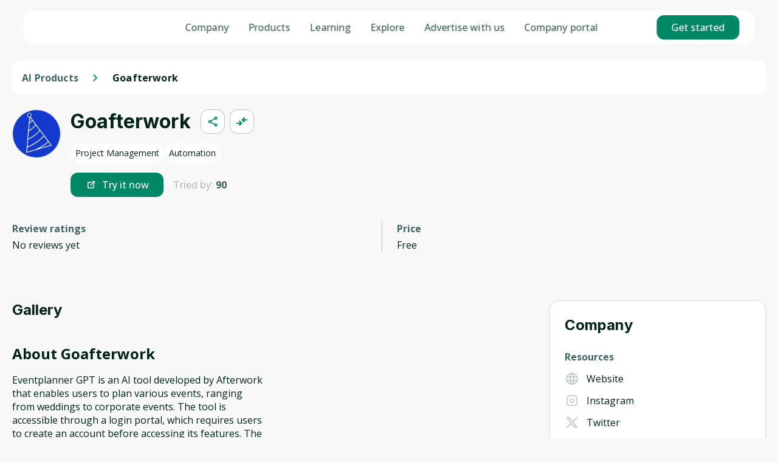

--- FILE ---
content_type: text/html; charset=utf-8
request_url: https://genai.works/applications/goafterwork
body_size: 26081
content:
<!DOCTYPE html><html lang="en" class="__variable_c89120 __variable_55e44c theme--light"><head><meta charSet="utf-8"/><meta name="viewport" content="width=device-width, initial-scale=1"/><link rel="stylesheet" href="/_next/static/css/79ee05d1728af6b0.css" data-precedence="next"/><link rel="stylesheet" href="/_next/static/css/0de1e416b677328d.css" data-precedence="next"/><link rel="stylesheet" href="/_next/static/css/b7ebf8e14007cc38.css" data-precedence="next"/><link rel="stylesheet" href="/_next/static/css/56c06fdd465e715a.css" data-precedence="next"/><link rel="stylesheet" href="/_next/static/css/e01882a2ba442071.css" data-precedence="next"/><link rel="stylesheet" href="/_next/static/css/599c898a1d370579.css" data-precedence="next"/><link rel="preload" as="script" fetchPriority="low" href="/_next/static/chunks/webpack-6652238edc79de1b.js"/><script src="/_next/static/chunks/4bd1b696-100b9d70ed4e49c1.js" async=""></script><script src="/_next/static/chunks/1255-3f38644fe3778fb2.js" async=""></script><script src="/_next/static/chunks/main-app-f3336e172256d2ab.js" async=""></script><script src="/_next/static/chunks/9da6db1e-ea7ae4999d189eac.js" async=""></script><script src="/_next/static/chunks/dc112a36-7ce38783546e7e33.js" async=""></script><script src="/_next/static/chunks/6501-9e80974dbfc3ab77.js" async=""></script><script src="/_next/static/chunks/5230-a1afdd31aca11986.js" async=""></script><script src="/_next/static/chunks/3508-8f446c8877f48970.js" async=""></script><script src="/_next/static/chunks/app/layout-08a506a1d950cbcc.js" async=""></script><script src="/_next/static/chunks/app/error-26d1ec106fcfd425.js" async=""></script><script src="/_next/static/chunks/126-4a14229af6506483.js" async=""></script><script src="/_next/static/chunks/6915-4cef048b7ae19ee9.js" async=""></script><script src="/_next/static/chunks/app/(with-layout)/applications/%5Bslug%5D/page-25b291e94e617553.js" async=""></script><script src="/_next/static/chunks/app/(with-layout)/applications/loading-c741206337e41a5e.js" async=""></script><script type="text/javascript" id="hs-script-loader" async="" defer="" src="https://js.hs-scripts.com/39997385.js"></script><link rel="preload" href="/_next/static/css/1d94caa365c2055c.css" as="style"/><link rel="preload" href="/_next/static/css/3b51d6ff0d17233c.css" as="style"/><link rel="preload" href="/_next/static/css/051ae77f538135ef.css" as="style"/><meta name="facebook-domain-verification" content="0fy61w3kkxkb2e8hix1bw4bdb0auc4"/><meta name="next-size-adjust" content=""/><script>(self.__next_s=self.__next_s||[]).push([0,{"children":"\n                (function(w,d,s,l,i){w[l]=w[l]||[];w[l].push({'gtm.start':\n            new Date().getTime(),event:'gtm.js'});var f=d.getElementsByTagName(s)[0],\n            j=d.createElement(s),dl=l!='dataLayer'?'&l='+l:'';j.async=true;j.src=\n            'https://www.googletagmanager.com/gtm.js?id='+i+dl;f.parentNode.insertBefore(j,f);\n          })(window,document,'script','dataLayer','GTM-55376R4L');\n                ","id":"gtm-script"}])</script><script>(self.__next_s=self.__next_s||[]).push([0,{"children":"\n          _linkedin_partner_id = \"8146513\";\n            window._linkedin_data_partner_ids = window._linkedin_data_partner_ids || [];\n            window._linkedin_data_partner_ids.push(_linkedin_partner_id);\n          (function(l) {\n          if (!l){window.lintrk = function(a,b){window.lintrk.q.push([a,b])};\n          window.lintrk.q=[]}\n          var s = document.getElementsByTagName(\"script\")[0];\n          var b = document.createElement(\"script\");\n          b.type = \"text/javascript\";b.async = true;\n          b.src = \"https://snap.licdn.com/li.lms-analytics/insight.min.js\";\n          s.parentNode.insertBefore(b, s);})(window.lintrk);\n                ","id":"linkedin-script"}])</script><script>(self.__next_s=self.__next_s||[]).push([0,{"children":"!function(f,b,e,v,n,t,s)\n            {if(f.fbq)return;n=f.fbq=function(){n.callMethod?\n                n.callMethod.apply(n,arguments):n.queue.push(arguments)};\n                if(!f._fbq)f._fbq=n;n.push=n;n.loaded=!0;n.version='2.0';\n                n.queue=[];t=b.createElement(e);t.async=!0;\n                t.src=v;s=b.getElementsByTagName(e)[0];\n                s.parentNode.insertBefore(t,s)}(window, document,'script',\n            'https://connect.facebook.net/en_US/fbevents.js');\n            fbq('init', '600618432420261');\n            fbq('track', 'PageView');","id":"facebook-script"}])</script><script src="/_next/static/chunks/polyfills-42372ed130431b0a.js" noModule=""></script></head><body class="__className_5c4a2f "><div hidden=""><!--$?--><template id="B:0"></template><!--/$--></div><noscript><iframe src="https://www.googletagmanager.com/ns.html?id=GTM-55376R4L" height="0" width="0" style="display:none;visibility:hidden"></iframe><img height="1" width="1" style="display:none" alt="" src="https://px.ads.linkedin.com/collect/?pid=8146513&amp;fmt=gif"/><img height="1" width="1" style="display:none;visibility:hidden" alt="" src="https://www.facebook.com/tr?id=600618432420261&amp;ev=PageView&amp;noscript=1"/></noscript><!--$?--><template id="B:1"></template><!--/$--><script>requestAnimationFrame(function(){$RT=performance.now()});</script><script src="/_next/static/chunks/webpack-6652238edc79de1b.js" id="_R_" async=""></script><script>(self.__next_f=self.__next_f||[]).push([0])</script><script>self.__next_f.push([1,"1:\"$Sreact.fragment\"\n2:I[17989,[],\"ClientSegmentRoot\"]\n3:I[43843,[\"8229\",\"static/chunks/9da6db1e-ea7ae4999d189eac.js\",\"9066\",\"static/chunks/dc112a36-7ce38783546e7e33.js\",\"6501\",\"static/chunks/6501-9e80974dbfc3ab77.js\",\"5230\",\"static/chunks/5230-a1afdd31aca11986.js\",\"3508\",\"static/chunks/3508-8f446c8877f48970.js\",\"7177\",\"static/chunks/app/layout-08a506a1d950cbcc.js\"],\"default\"]\n4:I[9766,[],\"\"]\n5:I[94653,[\"8229\",\"static/chunks/9da6db1e-ea7ae4999d189eac.js\",\"9066\",\"static/chunks/dc112a36-7ce38783546e7e33.js\",\"6501\",\"static/chunks/6501-9e80974dbfc3ab77.js\",\"3508\",\"static/chunks/3508-8f446c8877f48970.js\",\"8039\",\"static/chunks/app/error-26d1ec106fcfd425.js\"],\"default\"]\n6:I[98924,[],\"\"]\n7:I[95858,[\"8229\",\"static/chunks/9da6db1e-ea7ae4999d189eac.js\",\"9066\",\"static/chunks/dc112a36-7ce38783546e7e33.js\",\"6501\",\"static/chunks/6501-9e80974dbfc3ab77.js\",\"3508\",\"static/chunks/3508-8f446c8877f48970.js\",\"126\",\"static/chunks/126-4a14229af6506483.js\",\"6915\",\"static/chunks/6915-4cef048b7ae19ee9.js\",\"6143\",\"static/chunks/app/(with-layout)/applications/%5Bslug%5D/page-25b291e94e617553.js\"],\"default\"]\na:I[24431,[],\"OutletBoundary\"]\nc:I[15278,[],\"AsyncMetadataOutlet\"]\ne:I[63958,[\"6364\",\"static/chunks/app/(with-layout)/applications/loading-c741206337e41a5e.js\"],\"default\"]\n19:I[57150,[],\"\"]\n1a:I[24431,[],\"ViewportBoundary\"]\n1c:I[24431,[],\"MetadataBoundary\"]\n1d:\"$Sreact.suspense\"\n:HL[\"/_next/static/media/09233c34cd29fb95-s.p.woff2\",\"font\",{\"crossOrigin\":\"\",\"type\":\"font/woff2\"}]\n:HL[\"/_next/static/media/241edd36d2933bcd-s.p.woff2\",\"font\",{\"crossOrigin\":\"\",\"type\":\"font/woff2\"}]\n:HL[\"/_next/static/media/d0dacee43b46c338-s.p.woff2\",\"font\",{\"crossOrigin\":\"\",\"type\":\"font/woff2\"}]\n:HL[\"/_next/static/media/d71813c033fbd231-s.p.woff2\",\"font\",{\"crossOrigin\":\"\",\"type\":\"font/woff2\"}]\n:HL[\"/_next/static/media/e4af272ccee01ff0-s.p.woff2\",\"font\",{\"crossOrigin\":\"\",\"type\":\"font/woff2\"}]\n:HL[\"/_next/static/media/e807dee2426166ad-s.p.woff2\",\"font\",{\"crossOrigin\":\"\",\"type\":\"font/woff2\"}]\n:HL[\"/_next/static/css/79ee05d1728af6b0.css\",\"style\"]\n:HL[\"/_next/static"])</script><script>self.__next_f.push([1,"/css/0de1e416b677328d.css\",\"style\"]\n:HL[\"/_next/static/css/b7ebf8e14007cc38.css\",\"style\"]\n:HL[\"/_next/static/css/56c06fdd465e715a.css\",\"style\"]\n:HL[\"/_next/static/css/e01882a2ba442071.css\",\"style\"]\n:HL[\"/_next/static/css/599c898a1d370579.css\",\"style\"]\n:HL[\"/_next/static/css/1d94caa365c2055c.css\",\"style\"]\n:HL[\"/_next/static/css/3b51d6ff0d17233c.css\",\"style\"]\n:HL[\"/_next/static/css/051ae77f538135ef.css\",\"style\"]\n"])</script><script>self.__next_f.push([1,"0:{\"P\":null,\"b\":\"rU4FoPNjnyh07VNycQbe7\",\"p\":\"\",\"c\":[\"\",\"applications\",\"goafterwork\"],\"i\":false,\"f\":[[[\"\",{\"children\":[\"(with-layout)\",{\"children\":[\"applications\",{\"children\":[[\"slug\",\"goafterwork\",\"d\"],{\"children\":[\"__PAGE__\",{}]}]}]}]},\"$undefined\",\"$undefined\",true],[\"\",[\"$\",\"$1\",\"c\",{\"children\":[[[\"$\",\"link\",\"0\",{\"rel\":\"stylesheet\",\"href\":\"/_next/static/css/79ee05d1728af6b0.css\",\"precedence\":\"next\",\"crossOrigin\":\"$undefined\",\"nonce\":\"$undefined\"}],[\"$\",\"link\",\"1\",{\"rel\":\"stylesheet\",\"href\":\"/_next/static/css/0de1e416b677328d.css\",\"precedence\":\"next\",\"crossOrigin\":\"$undefined\",\"nonce\":\"$undefined\"}],[\"$\",\"link\",\"2\",{\"rel\":\"stylesheet\",\"href\":\"/_next/static/css/b7ebf8e14007cc38.css\",\"precedence\":\"next\",\"crossOrigin\":\"$undefined\",\"nonce\":\"$undefined\"}],[\"$\",\"link\",\"3\",{\"rel\":\"stylesheet\",\"href\":\"/_next/static/css/56c06fdd465e715a.css\",\"precedence\":\"next\",\"crossOrigin\":\"$undefined\",\"nonce\":\"$undefined\"}],[\"$\",\"link\",\"4\",{\"rel\":\"stylesheet\",\"href\":\"/_next/static/css/e01882a2ba442071.css\",\"precedence\":\"next\",\"crossOrigin\":\"$undefined\",\"nonce\":\"$undefined\"}],[\"$\",\"link\",\"5\",{\"rel\":\"stylesheet\",\"href\":\"/_next/static/css/599c898a1d370579.css\",\"precedence\":\"next\",\"crossOrigin\":\"$undefined\",\"nonce\":\"$undefined\"}]],[\"$\",\"$L2\",null,{\"Component\":\"$3\",\"slots\":{\"children\":[\"$\",\"$L4\",null,{\"parallelRouterKey\":\"children\",\"error\":\"$5\",\"errorStyles\":[],\"errorScripts\":[],\"template\":[\"$\",\"$L6\",null,{}],\"templateStyles\":\"$undefined\",\"templateScripts\":\"$undefined\",\"notFound\":[[\"$\",\"$L7\",null,{}],[]],\"forbidden\":\"$undefined\",\"unauthorized\":\"$undefined\"}]},\"params\":{}}]]}],{\"children\":[\"(with-layout)\",[\"$\",\"$1\",\"c\",{\"children\":[null,\"$L8\"]}],{\"children\":[\"applications\",[\"$\",\"$1\",\"c\",{\"children\":[null,[\"$\",\"$L4\",null,{\"parallelRouterKey\":\"children\",\"error\":\"$undefined\",\"errorStyles\":\"$undefined\",\"errorScripts\":\"$undefined\",\"template\":[\"$\",\"$L6\",null,{}],\"templateStyles\":\"$undefined\",\"templateScripts\":\"$undefined\",\"notFound\":\"$undefined\",\"forbidden\":\"$undefined\",\"unauthorized\":\"$undefined\"}]]}],{\"children\":[[\"slug\",\"goafterwork\",\"d\"],[\"$\",\"$1\",\"c\",{\"children\":[null,[\"$\",\"$L4\",null,{\"parallelRouterKey\":\"children\",\"error\":\"$undefined\",\"errorStyles\":\"$undefined\",\"errorScripts\":\"$undefined\",\"template\":[\"$\",\"$L6\",null,{}],\"templateStyles\":\"$undefined\",\"templateScripts\":\"$undefined\",\"notFound\":\"$undefined\",\"forbidden\":\"$undefined\",\"unauthorized\":\"$undefined\"}]]}],{\"children\":[\"__PAGE__\",[\"$\",\"$1\",\"c\",{\"children\":[\"$L9\",[[\"$\",\"link\",\"0\",{\"rel\":\"stylesheet\",\"href\":\"/_next/static/css/1d94caa365c2055c.css\",\"precedence\":\"next\",\"crossOrigin\":\"$undefined\",\"nonce\":\"$undefined\"}],[\"$\",\"link\",\"1\",{\"rel\":\"stylesheet\",\"href\":\"/_next/static/css/3b51d6ff0d17233c.css\",\"precedence\":\"next\",\"crossOrigin\":\"$undefined\",\"nonce\":\"$undefined\"}],[\"$\",\"link\",\"2\",{\"rel\":\"stylesheet\",\"href\":\"/_next/static/css/051ae77f538135ef.css\",\"precedence\":\"next\",\"crossOrigin\":\"$undefined\",\"nonce\":\"$undefined\"}]],[\"$\",\"$La\",null,{\"children\":[\"$Lb\",[\"$\",\"$Lc\",null,{\"promise\":\"$@d\"}]]}]]}],{},null,false]},null,false]},[[\"$\",\"div\",\"l\",{\"className\":\"style_applications_skeleton__pSSKb\",\"children\":[[\"$\",\"div\",null,{\"className\":\"style_left_side__eMmhG\",\"children\":[[\"$\",\"$Le\",null,{\"width\":\"100px\",\"style\":{\"marginBottom\":\"20px\"}}],[\"$\",\"$Le\",null,{\"width\":\"100%\",\"height\":\"306px\",\"style\":{\"marginBottom\":\"40px\",\"borderRadius\":\"12px\"}}],[\"$\",\"$Le\",null,{\"width\":\"100%\",\"height\":\"306px\",\"style\":{\"borderRadius\":\"12px\"}}]]}],[\"$\",\"div\",null,{\"className\":\"style_right_side__ptTOi\",\"children\":[[\"$\",\"div\",null,{\"className\":\"style_controls__27tMw\",\"children\":[[\"$\",\"$Le\",null,{\"width\":220,\"height\":22,\"style\":{\"borderRadius\":\"16px\"}}],[\"$\",\"$Le\",null,{\"width\":120,\"height\":42}]]}],[\"$\",\"div\",null,{\"className\":\"style_list__Xu6vj\",\"children\":[[\"$\",\"div\",\"0\",{\"className\":\"style_block___4RNO\",\"children\":[[\"$\",\"$Le\",null,{\"height\":60,\"width\":60,\"style\":{\"borderRadius\":\"50%\"}}],[\"$\",\"div\",null,{\"className\":\"style_content__vYVmi\",\"children\":[[\"$\",\"$Le\",null,{\"height\":12,\"width\":60,\"style\":{\"marginBottom\":\"4px\",\"borderRadius\":\"10px\"}}],[\"$\",\"$Le\",null,{\"height\":20,\"width\":140,\"style\":{\"marginBottom\":\"4px\",\"borderRadius\":\"8px\"}}],[\"$\",\"$Le\",null,{\"height\":12,\"width\":\"80%\",\"count\":2,\"style\":{\"borderRadius\":\"4px\"}}],[\"$\",\"$Le\",null,{\"height\":20,\"width\":\"55%\",\"style\":{\"marginBottom\":\"4px\",\"marginTop\":\"10px\",\"borderRadius\":\"10px\"}}]]}]]}],[\"$\",\"div\",\"1\",{\"className\":\"style_block___4RNO\",\"children\":[[\"$\",\"$Le\",null,{\"height\":60,\"width\":60,\"style\":{\"borderRadius\":\"50%\"}}],[\"$\",\"div\",null,{\"className\":\"style_content__vYVmi\",\"children\":[[\"$\",\"$Le\",null,{\"height\":12,\"width\":60,\"style\":{\"marginBottom\":\"4px\",\"borderRadius\":\"10px\"}}],[\"$\",\"$Le\",null,{\"height\":20,\"width\":140,\"style\":{\"marginBottom\":\"4px\",\"borderRadius\":\"8px\"}}],[\"$\",\"$Le\",null,{\"height\":12,\"width\":\"80%\",\"count\":2,\"style\":{\"borderRadius\":\"4px\"}}],[\"$\",\"$Le\",null,{\"height\":20,\"width\":\"55%\",\"style\":{\"marginBottom\":\"4px\",\"marginTop\":\"10px\",\"borderRadius\":\"10px\"}}]]}]]}],[\"$\",\"div\",\"2\",{\"className\":\"style_block___4RNO\",\"children\":[[\"$\",\"$Le\",null,{\"height\":60,\"width\":60,\"style\":{\"borderRadius\":\"50%\"}}],[\"$\",\"div\",null,{\"className\":\"style_content__vYVmi\",\"children\":[[\"$\",\"$Le\",null,{\"height\":12,\"width\":60,\"style\":{\"marginBottom\":\"4px\",\"borderRadius\":\"10px\"}}],[\"$\",\"$Le\",null,{\"height\":20,\"width\":140,\"style\":{\"marginBottom\":\"4px\",\"borderRadius\":\"8px\"}}],[\"$\",\"$Le\",null,{\"height\":12,\"width\":\"80%\",\"count\":2,\"style\":{\"borderRadius\":\"4px\"}}],[\"$\",\"$Le\",null,{\"height\":20,\"width\":\"55%\",\"style\":{\"marginBottom\":\"4px\",\"marginTop\":\"10px\",\"borderRadius\":\"10px\"}}]]}]]}],[\"$\",\"div\",\"3\",{\"className\":\"style_block___4RNO\",\"children\":[[\"$\",\"$Le\",null,{\"height\":60,\"width\":60,\"style\":{\"borderRadius\":\"50%\"}}],[\"$\",\"div\",null,{\"className\":\"style_content__vYVmi\",\"children\":[\"$Lf\",\"$L10\",\"$L11\",\"$L12\"]}]]}],\"$L13\",\"$L14\",\"$L15\",\"$L16\"]}]]}]]}],[\"$L17\"],[]],false]},null,false]},null,false],\"$L18\",false]],\"m\":\"$undefined\",\"G\":[\"$19\",[]],\"s\":false,\"S\":false}\n"])</script><script>self.__next_f.push([1,"f:[\"$\",\"$Le\",null,{\"height\":12,\"width\":60,\"style\":{\"marginBottom\":\"4px\",\"borderRadius\":\"10px\"}}]\n10:[\"$\",\"$Le\",null,{\"height\":20,\"width\":140,\"style\":{\"marginBottom\":\"4px\",\"borderRadius\":\"8px\"}}]\n11:[\"$\",\"$Le\",null,{\"height\":12,\"width\":\"80%\",\"count\":2,\"style\":{\"borderRadius\":\"4px\"}}]\n12:[\"$\",\"$Le\",null,{\"height\":20,\"width\":\"55%\",\"style\":{\"marginBottom\":\"4px\",\"marginTop\":\"10px\",\"borderRadius\":\"10px\"}}]\n13:[\"$\",\"div\",\"4\",{\"className\":\"style_block___4RNO\",\"children\":[[\"$\",\"$Le\",null,{\"height\":60,\"width\":60,\"style\":{\"borderRadius\":\"50%\"}}],[\"$\",\"div\",null,{\"className\":\"style_content__vYVmi\",\"children\":[[\"$\",\"$Le\",null,{\"height\":12,\"width\":60,\"style\":{\"marginBottom\":\"4px\",\"borderRadius\":\"10px\"}}],[\"$\",\"$Le\",null,{\"height\":20,\"width\":140,\"style\":{\"marginBottom\":\"4px\",\"borderRadius\":\"8px\"}}],[\"$\",\"$Le\",null,{\"height\":12,\"width\":\"80%\",\"count\":2,\"style\":{\"borderRadius\":\"4px\"}}],[\"$\",\"$Le\",null,{\"height\":20,\"width\":\"55%\",\"style\":{\"marginBottom\":\"4px\",\"marginTop\":\"10px\",\"borderRadius\":\"10px\"}}]]}]]}]\n14:[\"$\",\"div\",\"5\",{\"className\":\"style_block___4RNO\",\"children\":[[\"$\",\"$Le\",null,{\"height\":60,\"width\":60,\"style\":{\"borderRadius\":\"50%\"}}],[\"$\",\"div\",null,{\"className\":\"style_content__vYVmi\",\"children\":[[\"$\",\"$Le\",null,{\"height\":12,\"width\":60,\"style\":{\"marginBottom\":\"4px\",\"borderRadius\":\"10px\"}}],[\"$\",\"$Le\",null,{\"height\":20,\"width\":140,\"style\":{\"marginBottom\":\"4px\",\"borderRadius\":\"8px\"}}],[\"$\",\"$Le\",null,{\"height\":12,\"width\":\"80%\",\"count\":2,\"style\":{\"borderRadius\":\"4px\"}}],[\"$\",\"$Le\",null,{\"height\":20,\"width\":\"55%\",\"style\":{\"marginBottom\":\"4px\",\"marginTop\":\"10px\",\"borderRadius\":\"10px\"}}]]}]]}]\n15:[\"$\",\"div\",\"6\",{\"className\":\"style_block___4RNO\",\"children\":[[\"$\",\"$Le\",null,{\"height\":60,\"width\":60,\"style\":{\"borderRadius\":\"50%\"}}],[\"$\",\"div\",null,{\"className\":\"style_content__vYVmi\",\"children\":[[\"$\",\"$Le\",null,{\"height\":12,\"width\":60,\"style\":{\"marginBottom\":\"4px\",\"borderRadius\":\"10px\"}}],[\"$\",\"$Le\",null,{\"height\":20,\"width\":140,\"style\":{\"marginBottom\":\"4px\",\"borderRadius\":\"8px\"}}],[\"$\",\"$Le\",null,{\"height\":12,\"width\":\"80%\",\"count\":2,"])</script><script>self.__next_f.push([1,"\"style\":{\"borderRadius\":\"4px\"}}],[\"$\",\"$Le\",null,{\"height\":20,\"width\":\"55%\",\"style\":{\"marginBottom\":\"4px\",\"marginTop\":\"10px\",\"borderRadius\":\"10px\"}}]]}]]}]\n16:[\"$\",\"div\",\"7\",{\"className\":\"style_block___4RNO\",\"children\":[[\"$\",\"$Le\",null,{\"height\":60,\"width\":60,\"style\":{\"borderRadius\":\"50%\"}}],[\"$\",\"div\",null,{\"className\":\"style_content__vYVmi\",\"children\":[[\"$\",\"$Le\",null,{\"height\":12,\"width\":60,\"style\":{\"marginBottom\":\"4px\",\"borderRadius\":\"10px\"}}],[\"$\",\"$Le\",null,{\"height\":20,\"width\":140,\"style\":{\"marginBottom\":\"4px\",\"borderRadius\":\"8px\"}}],[\"$\",\"$Le\",null,{\"height\":12,\"width\":\"80%\",\"count\":2,\"style\":{\"borderRadius\":\"4px\"}}],[\"$\",\"$Le\",null,{\"height\":20,\"width\":\"55%\",\"style\":{\"marginBottom\":\"4px\",\"marginTop\":\"10px\",\"borderRadius\":\"10px\"}}]]}]]}]\n17:[\"$\",\"link\",\"0\",{\"rel\":\"stylesheet\",\"href\":\"/_next/static/css/5a6510f50ec6a217.css\",\"precedence\":\"next\",\"crossOrigin\":\"$undefined\",\"nonce\":\"$undefined\"}]\n18:[\"$\",\"$1\",\"h\",{\"children\":[null,[[\"$\",\"$L1a\",null,{\"children\":\"$L1b\"}],[\"$\",\"meta\",null,{\"name\":\"next-size-adjust\",\"content\":\"\"}]],[\"$\",\"$L1c\",null,{\"children\":[\"$\",\"div\",null,{\"hidden\":true,\"children\":[\"$\",\"$1d\",null,{\"fallback\":null,\"children\":\"$L1e\"}]}]}]]}]\n1b:[[\"$\",\"meta\",\"0\",{\"charSet\":\"utf-8\"}],[\"$\",\"meta\",\"1\",{\"name\":\"viewport\",\"content\":\"width=device-width, initial-scale=1\"}]]\nb:null\n"])</script><script>self.__next_f.push([1,"1f:I[80622,[],\"IconMark\"]\n"])</script><script>self.__next_f.push([1,"d:{\"metadata\":[[\"$\",\"title\",\"0\",{\"children\":\"Goafterwork | GenAI Works\"}],[\"$\",\"meta\",\"1\",{\"name\":\"description\",\"content\":\"Eventplanner GPT is an AI tool developed by Afterwork that enables users to plan various events, ranging from weddings to corporate events. The tool is acc\"}],[\"$\",\"link\",\"2\",{\"rel\":\"canonical\",\"href\":\"https://genai.works/applications/goafterwork\"}],[\"$\",\"meta\",\"3\",{\"property\":\"og:title\",\"content\":\"Goafterwork | GenAI Works\"}],[\"$\",\"meta\",\"4\",{\"property\":\"og:description\",\"content\":\"Eventplanner GPT is an AI tool developed by Afterwork that enables users to plan various events, ranging from weddings to corporate events. The tool is acc\"}],[\"$\",\"meta\",\"5\",{\"property\":\"og:image\",\"content\":\"https://genai.works/app-prev.png\"}],[\"$\",\"meta\",\"6\",{\"name\":\"twitter:card\",\"content\":\"summary_large_image\"}],[\"$\",\"meta\",\"7\",{\"name\":\"twitter:title\",\"content\":\"Goafterwork | GenAI Works\"}],[\"$\",\"meta\",\"8\",{\"name\":\"twitter:description\",\"content\":\"Eventplanner GPT is an AI tool developed by Afterwork that enables users to plan various events, ranging from weddings to corporate events. The tool is acc\"}],[\"$\",\"meta\",\"9\",{\"name\":\"twitter:image\",\"content\":\"https://genai.works/app-prev.png\"}],[\"$\",\"link\",\"10\",{\"rel\":\"icon\",\"href\":\"/favicon.ico\",\"type\":\"image/x-icon\",\"sizes\":\"64x64\"}],[\"$\",\"$L1f\",\"11\",{}]],\"error\":null,\"digest\":\"$undefined\"}\n"])</script><script>self.__next_f.push([1,"1e:\"$d:metadata\"\n"])</script><title>Goafterwork | GenAI Works</title><meta name="description" content="Eventplanner GPT is an AI tool developed by Afterwork that enables users to plan various events, ranging from weddings to corporate events. The tool is acc"/><link rel="canonical" href="https://genai.works/applications/goafterwork"/><meta property="og:title" content="Goafterwork | GenAI Works"/><meta property="og:description" content="Eventplanner GPT is an AI tool developed by Afterwork that enables users to plan various events, ranging from weddings to corporate events. The tool is acc"/><meta property="og:image" content="https://genai.works/app-prev.png"/><meta name="twitter:card" content="summary_large_image"/><meta name="twitter:title" content="Goafterwork | GenAI Works"/><meta name="twitter:description" content="Eventplanner GPT is an AI tool developed by Afterwork that enables users to plan various events, ranging from weddings to corporate events. The tool is acc"/><meta name="twitter:image" content="https://genai.works/app-prev.png"/><link rel="icon" href="/favicon.ico" type="image/x-icon" sizes="64x64"/><script >document.querySelectorAll('body link[rel="icon"], body link[rel="apple-touch-icon"]').forEach(el => document.head.appendChild(el))</script><div hidden id="S:0"></div><script>$RB=[];$RV=function(a){$RT=performance.now();for(var b=0;b<a.length;b+=2){var c=a[b],e=a[b+1];null!==e.parentNode&&e.parentNode.removeChild(e);var f=c.parentNode;if(f){var g=c.previousSibling,h=0;do{if(c&&8===c.nodeType){var d=c.data;if("/$"===d||"/&"===d)if(0===h)break;else h--;else"$"!==d&&"$?"!==d&&"$~"!==d&&"$!"!==d&&"&"!==d||h++}d=c.nextSibling;f.removeChild(c);c=d}while(c);for(;e.firstChild;)f.insertBefore(e.firstChild,c);g.data="$";g._reactRetry&&requestAnimationFrame(g._reactRetry)}}a.length=0};
$RC=function(a,b){if(b=document.getElementById(b))(a=document.getElementById(a))?(a.previousSibling.data="$~",$RB.push(a,b),2===$RB.length&&("number"!==typeof $RT?requestAnimationFrame($RV.bind(null,$RB)):(a=performance.now(),setTimeout($RV.bind(null,$RB),2300>a&&2E3<a?2300-a:$RT+300-a)))):b.parentNode.removeChild(b)};$RC("B:0","S:0")</script><script>self.__next_f.push([1,"20:I[86806,[\"8229\",\"static/chunks/9da6db1e-ea7ae4999d189eac.js\",\"9066\",\"static/chunks/dc112a36-7ce38783546e7e33.js\",\"6501\",\"static/chunks/6501-9e80974dbfc3ab77.js\",\"3508\",\"static/chunks/3508-8f446c8877f48970.js\",\"126\",\"static/chunks/126-4a14229af6506483.js\",\"6915\",\"static/chunks/6915-4cef048b7ae19ee9.js\",\"6143\",\"static/chunks/app/(with-layout)/applications/%5Bslug%5D/page-25b291e94e617553.js\"],\"default\"]\n21:T40c,"])</script><script>self.__next_f.push([1,"Moncelo is an AI-powered personal project management tool designed to help users manage their projects more efficiently. The tool is equipped with AI-generated tasks that enable users to keep track of their progress and unlock their creativity. Moncelo provides a dashboard for project overview to help users stay on top of their to-do list as well as providing regular updates on the status of their projects.The tool offers two pricing options: a monthly subscription of $5 per month or a one-time lifetime payment of $60, which gives users access to unlimited projects and continuous updates. Both options come with the aforementioned features: AI-generated tasks, project overview dashboard, unlimited projects, and the option to cancel anytime. The 7-day free trial period gives users a chance to fully explore the tool's capabilities before committing to a subscription.Overall, Moncelo is a comprehensive and intuitive project management tool that utilizes AI to help users manage their projects in a smarter, more efficient way."])</script><script>self.__next_f.push([1,"9:[\"$\",\"$1d\",null,{\"children\":[\"$\",\"$L20\",null,{\"slug\":\"goafterwork\",\"rating\":null,\"id\":\"hpg8z5qhga2vbd7cwauegkks\",\"data\":{\"id\":45522,\"document_id\":\"hpg8z5qhga2vbd7cwauegkks\",\"title\":\"Goafterwork\",\"clicked_by\":90,\"youtube_video\":\"\",\"description\":\"Eventplanner GPT is an AI tool developed by Afterwork that enables users to plan various events, ranging from weddings to corporate events. The tool is accessible through a login portal, which requires users to create an account before accessing its features. The tool's effectiveness is due to its ability to utilise natural language processing algorithms to understand the user's input and gather relevant information to generate recommendations. An important feature of Eventplanner GPT is its compatibility with different types of events, ensuring that users can utilise the tool regardless of the event's scale, size, or complexity.Overall, Eventplanner GPT is a valuable AI tool for anyone looking to plan an event, whether it's a small intimate gathering or a large corporate conference. Its personalised recommendations, natural language processing algorithms and ease of use make it an effective event planning tool.\",\"slug\":\"goafterwork\",\"paid\":false,\"image_focus\":null,\"image_sizing\":null,\"is_affiliate\":null,\"allow_claiming\":null,\"is_pending\":null,\"pending_comment\":null,\"funding_type\":null,\"money_raised\":null,\"is_popular\":null,\"hide_from_ranking\":false,\"integration\":null,\"ideal_for\":null,\"useful_for\":null,\"key_features\":null,\"price_text\":null,\"use_cases\":null,\"has_trial\":null,\"from_price\":null,\"created_at\":\"2024-03-07T09:17:09.884Z\",\"updated_at\":\"2025-04-01T09:43:21.211Z\",\"published_at\":\"2025-04-01T09:43:21.679Z\",\"created_by_id\":null,\"updated_by_id\":null,\"locale\":null,\"average_review\":null,\"embed_video\":null,\"embed_video_thumbnail\":null,\"featured_image\":null,\"logo\":{\"id\":30246,\"file_id\":30246,\"related_id\":45522,\"related_type\":\"api::application.application\",\"field\":\"logo\",\"order\":1,\"document_id\":\"ngvhrmuyddjimnxme0x8oqm0\",\"name\":\"Screenshot_22.jpg\",\"alternative_text\":null,\"caption\":null,\"width\":896,\"height\":904,\"formats\":{\"thumbnail\":{\"ext\":\".jpg\",\"url\":\"https://images.genai.works/thumbnail_Screenshot_22_bcfc2ad0c4.jpg\",\"hash\":\"thumbnail_Screenshot_22_bcfc2ad0c4\",\"mime\":\"image/jpeg\",\"name\":\"thumbnail_Screenshot_22.jpg\",\"path\":null,\"size\":3.53,\"width\":155,\"height\":156,\"sizeInBytes\":3526}},\"hash\":\"Screenshot_22_bcfc2ad0c4\",\"ext\":\".jpg\",\"mime\":\"image/jpeg\",\"size\":50.49,\"url\":\"https://images.genai.works/Screenshot_22_bcfc2ad0c4.jpg\",\"preview_url\":null,\"provider\":\"@nexide/strapi-provider-bunny\",\"provider_metadata\":null,\"folder_path\":\"/\",\"created_at\":\"2024-10-02T14:46:18.174Z\",\"updated_at\":\"2024-10-02T14:46:18.174Z\",\"published_at\":\"2025-03-02T15:13:20.347Z\",\"created_by_id\":null,\"updated_by_id\":null,\"locale\":null},\"categories\":[{\"id\":13,\"document_id\":\"a7sizn8cg4hyw16kamupe9ey\",\"name\":\"Automation\",\"short_name\":null,\"description\":\"Streamline your workflow with the best AI apps for automation. Discover innovative tools to automate tasks, increase efficiency, and enhance productivity in your business.\",\"slug\":\"automation\",\"page_title\":\"AI Apps for Automation | GenAI.Works\",\"h_1\":\"AI apps for automation\",\"created_at\":\"2025-03-02T20:38:16.052Z\",\"updated_at\":\"2025-03-02T20:38:16.052Z\",\"published_at\":\"2025-03-02T20:38:16.051Z\",\"created_by_id\":null,\"updated_by_id\":null,\"locale\":null}],\"industries\":[{\"id\":17,\"document_id\":\"zsq0dsx5qmvxquaeac5o6t9i\",\"name\":\"Project Management\",\"short_name\":\"PM\",\"created_at\":\"2025-03-02T20:38:16.184Z\",\"updated_at\":\"2025-03-02T20:38:16.184Z\",\"published_at\":\"2025-03-02T20:38:16.184Z\",\"created_by_id\":null,\"updated_by_id\":null,\"locale\":null}],\"author\":{\"id\":13348,\"username\":\"genai-m7sb0eh7\",\"email\":\"info@genai.works\",\"first_name\":\"Genai\",\"last_name\":\"Works\",\"slug\":\"genai-works-msbejw\",\"description\":null,\"company\":{\"id\":1993,\"user_id\":13348,\"company_id\":1993,\"document_id\":\"s7pbq8bvv5c0dkul0cswsijz\",\"name\":\"Genai Works\",\"slug\":\"genai-works-lu00yi6f\",\"location\":null,\"created_at\":\"2025-03-03T02:10:33.929Z\",\"updated_at\":\"2025-03-03T02:10:34.040Z\",\"published_at\":\"2025-03-03T02:10:33.927Z\",\"created_by_id\":null,\"updated_by_id\":null,\"locale\":null,\"logo\":{\"id\":11297,\"file_id\":11297,\"related_id\":1993,\"related_type\":\"api::company.company\",\"field\":\"logo\",\"order\":1,\"document_id\":\"u1yffvfzl21wukqnwnsktrz1\",\"name\":\"logo.jpg\",\"alternative_text\":null,\"caption\":null,\"width\":640,\"height\":640,\"formats\":{\"thumbnail\":{\"ext\":\".jpg\",\"url\":\"https://images.genai.works/logo_151c4a9eaa.jpg?width=245\",\"hash\":\"thumbnail_logo_151c4a9eaa\",\"mime\":\"image/jpeg\",\"name\":\"thumbnail_logo.jpg\",\"path\":null,\"size\":6.04,\"width\":156,\"height\":156,\"sizeInBytes\":6038,\"provider_metadata\":{\"public_id\":\"thumbnail_logo_151c4a9eaa\",\"resource_type\":\"image\"}}},\"hash\":\"logo_151c4a9eaa\",\"ext\":\".jpg\",\"mime\":\"image/jpeg\",\"size\":60.01,\"url\":\"https://images.genai.works/logo_151c4a9eaa.jpg\",\"preview_url\":null,\"provider\":\"strapi-provider-upload-bunnynet\",\"provider_metadata\":null,\"folder_path\":\"/1\",\"created_at\":\"2024-03-20T18:35:54.870Z\",\"updated_at\":\"2024-04-26T20:59:29.263Z\",\"published_at\":\"2025-03-02T14:23:35.102Z\",\"created_by_id\":null,\"updated_by_id\":null,\"locale\":null}}},\"similar_applications\":[],\"resources\":{\"id\":84467,\"website_url\":\"https://www.goafterwork.com/\",\"facebook_url\":\"\",\"instagram_url\":\"https://www.instagram.com/go.afterwork/\",\"twitter_url\":\"https://twitter.com/goafterwork\",\"linkedin_url\":\"https://www.linkedin.com/company/goafterwork/\",\"youtube_url\":\"\",\"github\":\"\",\"email\":\"hello@goafterwork.com\",\"crunchbase_url\":null}},\"reviews\":[],\"gpts\":[],\"similarApplications\":[{\"document_id\":\"xmv0mdch8d5ko8917eruwn49\",\"title\":\"Headshotpro\",\"description\":\"HeadshotPro is an AI-powered tool that generates professional corporate headshots for remote teams quickly and easily. \\nWith HeadshotPro, users can upload their photos, choose the style of their headshot, and receive over 120 AI-generated headshots. \\n\\nThe tool boasts state-of-the-art AI technology that allows them to create headshots indistinguishable from real photos, eliminating the need for any physical shoot. HeadshotPro includes 120 headshots per person, 3 unique locations per shoot, and 4K photo size.\\n\\nThe pricing is affordable for small and large teams alike, starting at $39 per person.\\n\\nHeadshotPro offers customers the convenience of an online platform, where they can easily add colleagues and team members by entering their names and email addresses.\\n\\nHeadshotPro has successfully assisted tens of thousands of customers create their professional photos, with many satisfied customers sharing their positive experience on social media\",\"slug\":\"headshotpro\",\"paid\":false,\"clicked_by\":284,\"logo_url\":\"https://images.genai.works/logo_e5ecc75152.jpg\",\"featured_image_url\":null,\"industry_name\":\"Project Management\",\"category_name\":\"Images\"},{\"document_id\":\"p259807morlspfquay06jp8t\",\"title\":\"Eadlyn\",\"description\":\"- Eadlyn is a platform for creating and managing personal and corporate projects. \\n- Intuitive tools, integrations with popular services and flexible settings will help you organize your work processes and achieve your goals effectively.\",\"slug\":\"eadlyn\",\"paid\":true,\"clicked_by\":1,\"logo_url\":\"https://images.genai.works/Screenshot_1_12b1e38d61.jpg\",\"featured_image_url\":null,\"industry_name\":\"Project Management\",\"category_name\":\"Customer Service\"},{\"document_id\":\"p3htl3abhqufm0oy7muozqwo\",\"title\":\"Moncelo\",\"description\":\"$21\",\"slug\":\"moncelo\",\"paid\":false,\"clicked_by\":54,\"logo_url\":\"https://images.genai.works/logo_2631860ee4.jpg\",\"featured_image_url\":null,\"industry_name\":\"Project Management\",\"category_name\":\"SEO-Optimization\"}],\"votes\":{\"votes\":0,\"alreadyVoted\":false},\"appNominations\":{\"success\":true,\"categoryIndex\":null,\"allCategoryIndex\":null},\"discountsData\":[],\"embed_video\":null,\"embed_video_thumbnail\":null}]}]\n"])</script><script>self.__next_f.push([1,"22:I[54215,[\"8229\",\"static/chunks/9da6db1e-ea7ae4999d189eac.js\",\"9066\",\"static/chunks/dc112a36-7ce38783546e7e33.js\",\"6501\",\"static/chunks/6501-9e80974dbfc3ab77.js\",\"3508\",\"static/chunks/3508-8f446c8877f48970.js\",\"126\",\"static/chunks/126-4a14229af6506483.js\",\"6915\",\"static/chunks/6915-4cef048b7ae19ee9.js\",\"6143\",\"static/chunks/app/(with-layout)/applications/%5Bslug%5D/page-25b291e94e617553.js\"],\"default\"]\n"])</script><script>self.__next_f.push([1,"8:[\"$\",\"$1d\",null,{\"children\":[\"$\",\"$L22\",null,{\"data\":{\"header_title\":\"Empower your journey with AI solutions\",\"subtitle_text\":\"Discover, Learn, and Excel in the World of Artificial Intelligence\",\"placeholder_value\":\"AI Products\",\"search_what_you_need\":\"Search what you need:\",\"sign_up_text\":\"Sign up\",\"log_in_text\":\"Log in\",\"light_mode_text\":\"Light mode\",\"show_theme_switcher\":false,\"menu_item\":[{\"id\":1,\"menu_item_name\":\"Home\",\"link\":\"home_page\",\"custom_link\":null,\"open_in_new_tab\":null},{\"id\":2,\"menu_item_name\":\"AI Products\",\"link\":\"ai_applications\",\"custom_link\":null,\"open_in_new_tab\":null},{\"id\":3,\"menu_item_name\":\"AI agents\",\"link\":\"gpts\",\"custom_link\":null,\"open_in_new_tab\":null},{\"id\":4,\"menu_item_name\":\"Courses\",\"link\":\"courses\",\"custom_link\":null,\"open_in_new_tab\":null},{\"id\":5,\"menu_item_name\":\"Events\",\"link\":\"events\",\"custom_link\":null,\"open_in_new_tab\":null},{\"id\":6,\"menu_item_name\":\"AI News\",\"link\":\"ai_news\",\"custom_link\":null,\"open_in_new_tab\":null},{\"id\":7,\"menu_item_name\":\"Shop\",\"link\":\"shop\",\"custom_link\":null,\"open_in_new_tab\":null}],\"show_newsletter_form\":true,\"join_us_on_text\":\"Join us on\",\"sign_up_to_the_newsletter_text\":\"Sign up to our newsletter\",\"menu_title\":\"Menu\",\"all_rights_reserver_text\":\"All rights reserved © 2024 Genai Works\",\"sign_up_text_button\":\"Sign up\",\"social_media_icon\":[{\"id\":1,\"url\":\"https://www.linkedin.com/company/genai-works/\",\"icon\":\"linkedin\"},{\"id\":2,\"url\":\"https://www.instagram.com/generativeai_official/\",\"icon\":\"instagram\"},{\"id\":3,\"url\":\"https://www.youtube.com/@GenAiWorks\",\"icon\":\"youtube\"},{\"id\":4,\"url\":\"https://x.com/GenAI_Now\",\"icon\":\"twitter\"}],\"footer_menu_item\":[{\"id\":8,\"menu_item_name\":\"Home\",\"link\":\"home_page\",\"custom_link\":null,\"open_in_new_tab\":null},{\"id\":9,\"menu_item_name\":\" Courses\",\"link\":\"courses\",\"custom_link\":null,\"open_in_new_tab\":null},{\"id\":10,\"menu_item_name\":\"AI products\",\"link\":\"ai_applications\",\"custom_link\":null,\"open_in_new_tab\":null},{\"id\":11,\"menu_item_name\":\"AI agents\",\"link\":\"gpts\",\"custom_link\":null,\"open_in_new_tab\":null},{\"id\":12,\"menu_item_name\":\"Events\",\"link\":\"events\",\"custom_link\":null,\"open_in_new_tab\":null},{\"id\":13,\"menu_item_name\":\"AI News\",\"link\":\"ai_news\",\"custom_link\":null,\"open_in_new_tab\":null},{\"id\":15,\"menu_item_name\":\"Support ticket\",\"link\":\"help\",\"custom_link\":null,\"open_in_new_tab\":null},{\"id\":16,\"menu_item_name\":\"Privacy policy\",\"link\":\"privacy_policy\",\"custom_link\":\"https://help.genai.works/en/articles/12539412-privacy-policy\",\"open_in_new_tab\":null},{\"id\":17,\"menu_item_name\":\"Help Centre\",\"link\":\"help_center\",\"custom_link\":null,\"open_in_new_tab\":null},{\"id\":18,\"menu_item_name\":\"Careers\",\"link\":null,\"custom_link\":\"https://genaiworks.peopleforce.io/careers\",\"open_in_new_tab\":true}],\"apps_header_title\":\"Explore AI Products\",\"apps_subtitle_text\":\"Discover a World of Intelligent Solutions for Every Need\",\"gpts_header_title\":\"Browse AI agents collection\",\"gpts_subtitle_text\":\"Explore innovative AI agents designed for every application\",\"courses_header_title\":\"Explore Courses\",\"courses_subtitle_text\":\"Your gateway to AI mastery: Discover courses now\",\"events_header_title\":\"Upcoming events\"},\"userData\":\"$undefined\",\"userRole\":\"user\",\"isSubscribed\":false,\"categories\":[{\"id\":1,\"documentId\":\"eseg0t3gamf1shv6ihi28kkl\",\"name\":\"Prompts\",\"icon\":{\"id\":9083,\"url\":\"https://images.genai.works/prompts_6f9ea1930d.svg\"}},{\"id\":1,\"documentId\":\"eseg0t3gamf1shv6ihi28kkl\",\"name\":\"Prompts\",\"icon\":{\"id\":9083,\"url\":\"https://images.genai.works/prompts_6f9ea1930d.svg\"}},{\"id\":2,\"documentId\":\"k36ntlfbneypts1f9hwm53yv\",\"name\":\"Voice over\",\"icon\":{\"id\":8054,\"url\":\"https://images.genai.works/voiceover_0c3121cd0f.svg\"}},{\"id\":2,\"documentId\":\"k36ntlfbneypts1f9hwm53yv\",\"name\":\"Voice over\",\"icon\":{\"id\":8054,\"url\":\"https://images.genai.works/voiceover_0c3121cd0f.svg\"}},{\"id\":3,\"documentId\":\"ykffcqluknily0rgvyinaxxs\",\"name\":\"SEO-Optimization\",\"icon\":{\"id\":5,\"url\":\"https://images.genai.works/seo_9ab1f8cf1a.svg\"}},{\"id\":3,\"documentId\":\"ykffcqluknily0rgvyinaxxs\",\"name\":\"SEO-Optimization\",\"icon\":{\"id\":5,\"url\":\"https://images.genai.works/seo_9ab1f8cf1a.svg\"}},{\"id\":4,\"documentId\":\"hhd6vh60s3p27dwrq19ih3ow\",\"name\":\"Email\",\"icon\":{\"id\":36334,\"url\":\"https://images.genai.works/mail_33fa4c9c1b.svg\"}},{\"id\":5,\"documentId\":\"rkfrc8bxnuxopglrmpqdcbu5\",\"name\":\"Meetings\",\"icon\":{\"id\":21,\"url\":\"https://images.genai.works/meetings_b342295fa1.svg\"}},{\"id\":5,\"documentId\":\"rkfrc8bxnuxopglrmpqdcbu5\",\"name\":\"Meetings\",\"icon\":{\"id\":21,\"url\":\"https://images.genai.works/meetings_b342295fa1.svg\"}},{\"id\":6,\"documentId\":\"lzof5art3yiaka7t3aao26tj\",\"name\":\"Translation\",\"icon\":{\"id\":9151,\"url\":\"https://images.genai.works/translation_319ac726d2.svg\"}},{\"id\":6,\"documentId\":\"lzof5art3yiaka7t3aao26tj\",\"name\":\"Translation\",\"icon\":{\"id\":9151,\"url\":\"https://images.genai.works/translation_319ac726d2.svg\"}},{\"id\":7,\"documentId\":\"fx4ebbv556rx36xh2puc4oz3\",\"name\":\"Video\",\"icon\":{\"id\":36335,\"url\":\"https://images.genai.works/video_d369df0d33.svg\"}},{\"id\":8,\"documentId\":\"tww41axr41uqrekhk2wfjydh\",\"name\":\"Customer Service\",\"icon\":{\"id\":22,\"url\":\"https://images.genai.works/customer_service_4705addb4e.svg\"}},{\"id\":8,\"documentId\":\"tww41axr41uqrekhk2wfjydh\",\"name\":\"Customer Service\",\"icon\":{\"id\":22,\"url\":\"https://images.genai.works/customer_service_4705addb4e.svg\"}},{\"id\":9,\"documentId\":\"br1oeu4mtw5uhoyv71qjsf4z\",\"name\":\"Writing\",\"icon\":{\"id\":36337,\"url\":\"https://images.genai.works/writting_990d9e29c1.svg\"}},{\"id\":10,\"documentId\":\"ao41owxcc1bd9yl9csg45rg3\",\"name\":\"Website\",\"icon\":{\"id\":36336,\"url\":\"https://images.genai.works/web_e9ab9d24f2.svg\"}},{\"id\":11,\"documentId\":\"dhpgevianppyn2tv96mr497t\",\"name\":\"Images\",\"icon\":{\"id\":9030,\"url\":\"https://images.genai.works/image_9ada8d01a5.svg\"}},{\"id\":11,\"documentId\":\"dhpgevianppyn2tv96mr497t\",\"name\":\"Images\",\"icon\":{\"id\":9030,\"url\":\"https://images.genai.works/image_9ada8d01a5.svg\"}},{\"id\":12,\"documentId\":\"z2hsh8f60igv1aogf5sje60j\",\"name\":\"AI Chatbots\",\"icon\":{\"id\":9001,\"url\":\"https://images.genai.works/chatbot_94db71a50c.svg\"}},{\"id\":12,\"documentId\":\"z2hsh8f60igv1aogf5sje60j\",\"name\":\"AI Chatbots\",\"icon\":{\"id\":9001,\"url\":\"https://images.genai.works/chatbot_94db71a50c.svg\"}},{\"id\":13,\"documentId\":\"a7sizn8cg4hyw16kamupe9ey\",\"name\":\"Automation\",\"icon\":{\"id\":1509,\"url\":\"https://images.genai.works/automation_fec1277e92.svg\"}},{\"id\":13,\"documentId\":\"a7sizn8cg4hyw16kamupe9ey\",\"name\":\"Automation\",\"icon\":{\"id\":1509,\"url\":\"https://images.genai.works/automation_fec1277e92.svg\"}},{\"id\":14,\"documentId\":\"ck45shzt7cs47j6t27u1k253\",\"name\":\"Data\",\"icon\":{\"id\":1420,\"url\":\"https://images.genai.works/data_df282d8944.svg\"}},{\"id\":14,\"documentId\":\"ck45shzt7cs47j6t27u1k253\",\"name\":\"Data\",\"icon\":{\"id\":1420,\"url\":\"https://images.genai.works/data_df282d8944.svg\"}},{\"id\":15,\"documentId\":\"tjuwdkhma27v2f6g2mydc57d\",\"name\":\"Research\",\"icon\":{\"id\":9137,\"url\":\"https://images.genai.works/research_9e6158dd50.svg\"}},{\"id\":15,\"documentId\":\"tjuwdkhma27v2f6g2mydc57d\",\"name\":\"Research\",\"icon\":{\"id\":9137,\"url\":\"https://images.genai.works/research_9e6158dd50.svg\"}},{\"id\":16,\"documentId\":\"x5hnqk0xzopjo7nge9g5d2b9\",\"name\":\"Coding\",\"icon\":{\"id\":9031,\"url\":\"https://images.genai.works/code_8e2d33673f.svg\"}},{\"id\":16,\"documentId\":\"x5hnqk0xzopjo7nge9g5d2b9\",\"name\":\"Coding\",\"icon\":{\"id\":9031,\"url\":\"https://images.genai.works/code_8e2d33673f.svg\"}}],\"headerType\":\"new\",\"stickyInvestmentBanner\":\"$undefined\",\"isPreSaleVideoHeaderSection\":true,\"appId\":\"hpg8z5qhga2vbd7cwauegkks\",\"customHeader\":\"$undefined\",\"isWithoutHeader\":\"$undefined\",\"crudInfo\":\"$undefined\",\"isCrud\":false,\"children\":\"$L23\"}]}]\n"])</script><script>self.__next_f.push([1,"23:[\"$\",\"$L4\",null,{\"parallelRouterKey\":\"children\",\"error\":\"$undefined\",\"errorStyles\":\"$undefined\",\"errorScripts\":\"$undefined\",\"template\":[\"$\",\"$L6\",null,{}],\"templateStyles\":\"$undefined\",\"templateScripts\":\"$undefined\",\"notFound\":[[\"$\",\"$L7\",null,{}],[]],\"forbidden\":\"$undefined\",\"unauthorized\":\"$undefined\"}]\n"])</script><link rel="preload" as="image" href="/icon-chevrone-right.svg"/><link rel="preload" as="image" href="/icon-chevrone-left.svg"/><link rel="preload" as="image" href="https://images.genai.works/Screenshot_22_bcfc2ad0c4.jpg?width=200&amp;height=200&amp;quality=50"/><link rel="preload" as="image" href="/icon-share.svg"/><link rel="preload" as="image" href="/icon-link.svg"/><link rel="preload" as="image" href="/icon-facebook.svg"/><link rel="preload" as="image" href="/icon-twitter.svg"/><link rel="preload" as="image" href="/icon-linkedin.svg"/><link rel="preload" as="image" href="/icon-compare.svg"/><link rel="preload" as="image" href="/icon-external-link-white.svg"/><link rel="preload" as="image" href="/icon-website-gray.svg"/><link rel="preload" as="image" href="/icon-instagram-gray.svg"/><link rel="preload" as="image" href="/icon-twitter-gray.svg"/><link rel="preload" as="image" href="/icon-linkedin-gray.svg"/><link rel="preload" as="image" href="/icon-add-green.svg"/><link rel="preload" as="image" href="https://images.genai.works/logo_e5ecc75152.jpg?width=120&amp;height=120&amp;quality=50"/><link rel="preload" as="image" href="https://images.genai.works/Screenshot_1_12b1e38d61.jpg?width=120&amp;height=120&amp;quality=50"/><link rel="preload" as="image" href="https://images.genai.works/logo_2631860ee4.jpg?width=120&amp;height=120&amp;quality=50"/><link rel="preload" as="image" href="/icon-close.svg"/><link rel="preload" as="image" href="/icon-arrow-left-white.svg"/><link rel="preload" as="image" href="/footer/linkedin.svg"/><link rel="preload" as="image" href="/footer/instagram.svg"/><link rel="preload" as="image" href="/footer/youtube.svg"/><link rel="preload" as="image" href="/footer/twitter.svg"/><div hidden id="S:1"><!--$?--><template id="B:2"></template><!--/$--></div><script>$RC("B:1","S:1")</script><div hidden id="S:2"><header class="style_block__svmhp style_simple__4LVXK "><div class="style_content__dmDs_"><div id="header" class="
        style_block__tWAOV 
         
        
         
         
        
      "><a class="style_block__aA6nu   " href="/"><div class="style_logo_block__Y6T1E
         style_logo_block--smaller__yjVK_
        
        "></div></a><div class="style_menu__N7YcT "><div class="style_item__7yfWh  undefined style_item__9N0vS ">Company<div class="style_dropdown__ANBjE"><div class="style_dropdown_inner__tybRU"><div class="style_dropdown__column__FXH5F"><div class="style_dropdown__inner-column___HWOB"><a class="style_link_item__ouEI0 style_link_item--inner__wqVRV style_link_item_brown__s4YEN" href="/about"><div class="style_link_item_icon_wrapper__UJr6E "><div class="
                    style_icon___0F20
                    style_static__UVGmQ
                    style_size-24__REq_H
                    
                    
                    
                "><svg xmlns="http://www.w3.org/2000/svg" width="24" height="24" fill="none"><path fill="#40280D" d="M1 17.732q0-.98.46-1.804a3.2 3.2 0 0 1 1.225-1.255A14 14 0 0 1 5.824 13.4a12.655 12.655 0 0 1 6.499-.003q1.596.423 3.126 1.27.765.431 1.225 1.252a3.64 3.64 0 0 1 .46 1.813v.803q0 1.023-.654 1.744-.654.72-1.582.721H3.238q-.93 0-1.584-.72Q1 19.557 1 18.534zM20.763 21h-2.326q.336-.546.5-1.176.165-.63.165-1.29v-.967q0-1.236-.603-2.422-.602-1.185-1.79-2.028 1.212.168 2.333.578 1.121.408 2.074.971.909.542 1.396 1.28.488.736.488 1.608v.98q0 1.025-.654 1.745T20.763 21M9.067 11.89q-1.67 0-2.851-1.303T5.034 7.445t1.182-3.142T9.067 3t2.852 1.303 1.182 3.142-1.182 3.142-2.852 1.303M19.19 7.445q0 1.833-1.185 3.14-1.185 1.305-2.848 1.305a4 4 0 0 1-.69-.071 5 5 0 0 1-.705-.165 6.6 6.6 0 0 0 1.035-1.962q.36-1.081.36-2.246t-.36-2.247a6.6 6.6 0 0 0-1.035-1.963q.35-.141.694-.189Q14.8 3 15.153 3q1.665 0 2.851 1.306t1.186 3.139M3.237 18.535h11.66v-.77q0-.293-.135-.53a1 1 0 0 0-.356-.372 12 12 0 0 0-2.627-1.065 10.4 10.4 0 0 0-5.423 0q-1.346.36-2.627 1.065a1 1 0 0 0-.356.371q-.136.24-.136.53zm5.83-9.013q.776 0 1.33-.61.555-.61.555-1.466t-.553-1.467q-.555-.61-1.33-.61-.778 0-1.332.609-.554.61-.554 1.466t.553 1.467q.553.61 1.33.61"></path></svg></div></div><div class="style_link_item_info__Zf9vR"><span class="style_link_item_info_title__RLlTu">About</span><span class="style_link_item_info_description__RK01k">World’s most popular AI Products</span></div></a><a class="style_link_item__ouEI0 style_link_item--inner__wqVRV style_link_item_red__7739n" href="https://genaiworks.peopleforce.io/careers"><div class="style_link_item_icon_wrapper__UJr6E "><div class="
                    style_icon___0F20
                    style_static__UVGmQ
                    style_size-24__REq_H
                    
                    
                    
                "><svg xmlns="http://www.w3.org/2000/svg" width="24" height="24" fill="none"><path fill="#410002" d="M7.775 10.865q.284-.56.584-1.082.3-.521.662-1.049l-1.166-.232-1.685 1.687zm10.7-5.875q-1.55.07-3.25.921a12 12 0 0 0-3.101 2.25 14 14 0 0 0-1.635 1.955q-.71 1.031-1.1 1.991l2.476 2.46a10.8 10.8 0 0 0 1.999-1.096 13.7 13.7 0 0 0 1.961-1.628 11.9 11.9 0 0 0 2.253-3.089q.85-1.69.926-3.237a.5.5 0 0 0-.03-.206.47.47 0 0 0-.292-.29.5.5 0 0 0-.206-.031m-4.718 5.218a1.66 1.66 0 0 1-.498-1.222q0-.724.498-1.222a1.67 1.67 0 0 1 1.23-.497q.733 0 1.231.497.5.499.5 1.222 0 .724-.5 1.222a1.67 1.67 0 0 1-1.23.498q-.732 0-1.23-.498m-.641 5.963.677 1.624 1.686-1.682-.228-1.168q-.528.36-1.05.652-.524.292-1.085.574m7.863-12.063a10.8 10.8 0 0 1-.832 4.922q-.988 2.343-3.07 4.421l-.027.027-.026.026.448 2.203q.1.5-.052.98-.15.481-.51.838l-2.737 2.731a.99.99 0 0 1-.905.286.91.91 0 0 1-.735-.588l-1.394-3.26-3.866-3.857-3.267-1.39a.93.93 0 0 1-.6-.73.95.95 0 0 1 .275-.902l2.748-2.742q.357-.356.842-.502t.986-.047l2.214.447.02-.024.022-.023q2.093-2.089 4.44-3.072a10.95 10.95 0 0 1 4.93-.832q.203.016.399.102.195.085.35.24.153.153.242.348.088.195.105.398M4.735 15.28a2.78 2.78 0 0 1 2.007-.837 2.7 2.7 0 0 1 2.008.815q.828.827.817 2.003a2.76 2.76 0 0 1-.84 2.003 4.57 4.57 0 0 1-2.65 1.33Q4.54 20.811 3 21q.188-1.543.404-3.075a4.54 4.54 0 0 1 1.331-2.645m1.437 1.412q-.345.344-.48.832-.136.488-.22.992.507-.083.995-.212a1.8 1.8 0 0 0 .834-.474.86.86 0 0 0 .261-.58.74.74 0 0 0-.227-.58.76.76 0 0 0-.582-.233.84.84 0 0 0-.58.255"></path></svg></div></div><div class="style_link_item_info__Zf9vR"><span class="style_link_item_info_title__RLlTu">Careers</span><span class="style_link_item_info_description__RK01k">Join us to build the future of AI</span></div></a></div></div></div></div></div><div class="style_item__7yfWh  undefined style_item__9N0vS ">Products<div class="style_dropdown__ANBjE"><div class="style_dropdown_inner__tybRU"><div class="style_dropdown__column__FXH5F"><div class="style_dropdown__inner-column___HWOB"><a class="style_link_item__ouEI0 style_link_item--inner__wqVRV style_link_item_green__Jmm6I" href="/trending-apps"><div class="style_link_item_icon_wrapper__UJr6E "><div class="
                    style_icon___0F20
                    style_static__UVGmQ
                    style_size-24__REq_H
                    
                    
                    
                "><svg xmlns="http://www.w3.org/2000/svg" width="24" height="24" fill="none"><path fill="#003629" d="M11.954 21q-3.33 0-5.642-2.312Q4 16.378 4 13.046q0-2.76 1.64-5.323 1.642-2.562 4.513-4.501.609-.42 1.263-.046.655.375.655 1.136v1.191q0 .783.542 1.313.54.53 1.325.53.398 0 .755-.175.356-.175.632-.5a.93.93 0 0 1 .56-.34.78.78 0 0 1 .635.145 8.1 8.1 0 0 1 2.483 2.877 7.9 7.9 0 0 1 .905 3.693q0 3.33-2.312 5.642T11.954 21m-5.725-7.954a5.54 5.54 0 0 0 1.702 4.022 1 1 0 0 1-.018-.168v-.168q.034-.742.331-1.39t.837-1.187l2.873-2.83 2.878 2.83q.54.54.837 1.187.297.648.326 1.39v.168a1 1 0 0 1-.018.168 5.7 5.7 0 0 0 1.261-1.838 5.5 5.5 0 0 0 .441-2.184q0-1.16-.421-2.203a5.7 5.7 0 0 0-1.22-1.865 4.2 4.2 0 0 1-1.022.446q-.533.15-1.078.15-1.496 0-2.624-.957A3.95 3.95 0 0 1 9.93 6.225Q8.132 7.79 7.181 9.537q-.952 1.749-.952 3.51m5.725 1.402-1.313 1.289q-.252.252-.391.575a1.7 1.7 0 0 0-.138.667q0 .735.541 1.264.542.528 1.302.528t1.3-.528q.54-.53.541-1.264 0-.363-.138-.675a1.9 1.9 0 0 0-.39-.566z"></path></svg></div></div><div class="style_link_item_info__Zf9vR"><span class="style_link_item_info_title__RLlTu">Trending Products</span><span class="style_link_item_info_description__RK01k">World’s most popular AI Products</span></div></a><a class="style_link_item__ouEI0 style_link_item--inner__wqVRV style_link_item_brown__s4YEN" href="/applications"><div class="style_link_item_icon_wrapper__UJr6E "><div class="
                    style_icon___0F20
                    style_static__UVGmQ
                    style_size-24__REq_H
                    
                    
                    
                "><svg xmlns="http://www.w3.org/2000/svg" width="24" height="24" fill="none"><path fill="#40280D" d="M10.18 19.138q-.48 0-.808-.33a1.1 1.1 0 0 1-.33-.808q0-.48.33-.808.328-.33.808-.33h9.886q.48 0 .808.33.33.33.33.808 0 .48-.33.808a1.1 1.1 0 0 1-.808.33zm0-6q-.48 0-.808-.33a1.1 1.1 0 0 1-.33-.808q0-.48.33-.808.328-.33.808-.33h9.886q.48 0 .808.33.33.33.33.808 0 .48-.33.808a1.1 1.1 0 0 1-.808.33zm0-6q-.48 0-.808-.33-.33-.33-.33-.808 0-.48.33-.808.328-.33.808-.33h9.886q.48 0 .808.33.33.33.33.808 0 .48-.33.808a1.1 1.1 0 0 1-.808.33zM4.915 20.126a2.04 2.04 0 0 1-1.5-.625 2.05 2.05 0 0 1-.624-1.503q0-.877.625-1.5a2.05 2.05 0 0 1 1.502-.624q.878 0 1.5.625.624.625.624 1.503t-.625 1.5a2.05 2.05 0 0 1-1.502.624m0-6a2.04 2.04 0 0 1-1.5-.625 2.05 2.05 0 0 1-.624-1.502q0-.878.625-1.501a2.05 2.05 0 0 1 1.502-.623q.878 0 1.5.624.624.625.624 1.502 0 .878-.625 1.501a2.05 2.05 0 0 1-1.502.624m0-6a2.04 2.04 0 0 1-1.5-.625 2.05 2.05 0 0 1-.624-1.502q0-.878.625-1.501a2.05 2.05 0 0 1 1.502-.623q.878 0 1.5.624.624.626.624 1.503t-.625 1.5a2.05 2.05 0 0 1-1.502.624"></path></svg></div></div><div class="style_link_item_info__Zf9vR"><span class="style_link_item_info_title__RLlTu">AI Products Catalogue</span><span class="style_link_item_info_description__RK01k">Discover a World of AI Solutions</span></div></a><a class="style_link_item__ouEI0 style_link_item--inner__wqVRV style_link_item_red__7739n" href="/ranking"><div class="style_link_item_icon_wrapper__UJr6E "><div class="
                    style_icon___0F20
                    style_static__UVGmQ
                    style_size-24__REq_H
                    
                    
                    
                "><svg xmlns="http://www.w3.org/2000/svg" width="24" height="24" fill="none"><path fill="#003629" d="M10.913 18.793v-2.77a5.5 5.5 0 0 1-2.131-1.019 4.5 4.5 0 0 1-1.409-1.844q-1.958-.137-3.29-1.595T2.75 8.119v-.97q0-.917.646-1.563.644-.645 1.562-.645h1.94q0-.8.57-1.37T8.84 3h6.356q.8 0 1.37.57t.57 1.37h1.941q.917 0 1.562.646.646.645.646 1.562v.97q0 1.989-1.333 3.447t-3.29 1.595q-.466 1.11-1.409 1.844a5.5 5.5 0 0 1-2.131 1.018v2.77h2.69q.465 0 .784.32.32.32.32.784 0 .465-.32.784-.319.32-.784.32H8.223q-.465 0-.785-.32a1.07 1.07 0 0 1-.32-.784q0-.464.32-.784t.785-.32zm-4.015-7.957V7.148h-1.94v.97q0 .923.533 1.662.534.74 1.407 1.056m5.119 3.105q1.213 0 2.062-.85.849-.848.849-2.061V5.208H9.106v5.822q0 1.213.849 2.062t2.062.849m5.118-3.105a2.9 2.9 0 0 0 1.407-1.056 2.77 2.77 0 0 0 .534-1.661v-.97h-1.94z"></path></svg></div></div><div class="style_link_item_info__Zf9vR"><span class="style_link_item_info_title__RLlTu">Top 100 Products</span><span class="style_link_item_info_description__RK01k">Explore best user picked AI products</span></div></a></div></div></div></div></div><div class="style_item__7yfWh  undefined style_item__9N0vS ">Learning<div class="style_dropdown__ANBjE"><div class="style_dropdown_inner__tybRU"><div class="style_dropdown__column__FXH5F"><div class="style_dropdown__inner-column___HWOB"><a class="style_link_item__ouEI0 style_link_item--inner__wqVRV style_link_item_green__Jmm6I" href="/executive-program"><div class="style_link_item_icon_wrapper__UJr6E "><div class="
                    style_icon___0F20
                    style_static__UVGmQ
                    style_size-24__REq_H
                    
                    
                    
                "><svg xmlns="http://www.w3.org/2000/svg" width="24" height="24" fill="none"><path fill="#003629" d="m8.964 16.664 3.037-1.829 3.036 1.854-.801-3.463 2.68-2.316-3.52-.313-1.395-3.275-1.397 3.256-3.518.307 2.68 2.335zm3.037.838-4.168 2.512q-.317.2-.66.171a1.1 1.1 0 0 1-.596-.227q-.254-.199-.395-.5a1 1 0 0 1-.053-.668l1.106-4.743-3.693-3.193q-.286-.255-.357-.581a1.17 1.17 0 0 1 .035-.638q.105-.31.344-.516.24-.203.631-.254l4.868-.425 1.887-4.474q.143-.348.438-.516t.613-.168q.316 0 .612.168t.438.516l1.887 4.474 4.868.425q.392.05.63.254.24.206.346.516.105.312.034.638a1.1 1.1 0 0 1-.357.58l-3.693 3.194 1.106 4.743a1 1 0 0 1-.053.668 1.34 1.34 0 0 1-.395.5q-.255.199-.597.227a1.05 1.05 0 0 1-.658-.17z"></path></svg></div></div><div class="style_link_item_info__Zf9vR"><span class="style_link_item_info_title__RLlTu">AI Executive Program</span><span class="style_link_item_info_description__RK01k">Harness the power of AI and lead confidently</span></div></a><a class="style_link_item__ouEI0 style_link_item--inner__wqVRV style_link_item_light_blue__IKHUi" href="/courses"><div class="style_link_item_icon_wrapper__UJr6E "><div class="
                    style_icon___0F20
                    style_static__UVGmQ
                    style_size-24__REq_H
                    
                    
                    
                "><svg xmlns="http://www.w3.org/2000/svg" width="24" height="24" fill="none"><path fill="#003629" d="M6.116 17.9a2.255 2.255 0 0 1-1.2-2.02v-4.632L2.648 10a1.1 1.1 0 0 1-.455-.426 1.15 1.15 0 0 1-.142-.568q0-.312.143-.573.142-.261.454-.428l8.27-4.505A2.15 2.15 0 0 1 12 3.221q.285 0 .556.069.27.068.525.211l9.496 5.182q.284.144.44.417t.156.584V16q0 .463-.313.776a1.05 1.05 0 0 1-.776.314q-.462 0-.779-.314a1.05 1.05 0 0 1-.317-.776v-5.798l-1.904 1.046v4.633a2.26 2.26 0 0 1-1.2 2.02l-4.809 2.586a2.14 2.14 0 0 1-1.075.28q-.28 0-.55-.069a2.1 2.1 0 0 1-.526-.211zM12 12.58 18.628 9 12 5.42 5.37 9zm0 6.02 4.898-2.647v-3.547L13.1 14.499a2.1 2.1 0 0 1-.534.211 2.4 2.4 0 0 1-1.132 0 2.1 2.1 0 0 1-.535-.211l-3.797-2.094v3.548z"></path></svg></div></div><div class="style_link_item_info__Zf9vR"><span class="style_link_item_info_title__RLlTu">Courses</span><span class="style_link_item_info_description__RK01k">Explore best courses to learn about AI</span></div></a><a class="style_link_item__ouEI0 style_link_item--inner__wqVRV style_link_item_yellow__6EdL0" href="/genai-courses"><div class="style_link_item_icon_wrapper__UJr6E "><div class="
                    style_icon___0F20
                    style_static__UVGmQ
                    style_size-24__REq_H
                    
                    
                    
                "><svg xmlns="http://www.w3.org/2000/svg" width="24" height="24" fill="none"><mask id="brain_svg__a" width="24" height="24" x="0" y="0" maskUnits="userSpaceOnUse" style="mask-type:alpha"><path fill="#D9D9D9" d="M0 0h24v24H0z"></path></mask><g mask="url(#brain_svg__a)"><path fill="#40280D" d="M9.839 21a3 3 0 0 1-2.11-.827 3.34 3.34 0 0 1-1.075-2.02q-1.543-.114-2.599-1.265Q3 15.736 3 14.138q0-.55.144-1.082.142-.532.436-.997a3.9 3.9 0 0 1-.434-.987A4 4 0 0 1 3 9.978q0-1.544.998-2.672.998-1.126 2.466-1.317a3.24 3.24 0 0 1 1.055-2.123A3.13 3.13 0 0 1 9.724 3q.66 0 1.231.266T12 3.984q.456-.451 1.037-.718Q13.617 3 14.276 3q1.272 0 2.195.856t1.047 2.114q1.468.195 2.475 1.33Q21 8.434 21 9.978q0 .582-.15 1.11-.149.53-.441.994a3.8 3.8 0 0 1 .396.963q.132.508.132 1.036 0 1.591-1.039 2.728a3.87 3.87 0 0 1-2.56 1.286 3.4 3.4 0 0 1-1.059 2.06 2.98 2.98 0 0 1-2.118.845q-.6 0-1.159-.225a3.3 3.3 0 0 1-1.002-.63q-.462.406-1.012.63-.55.225-1.149.225m3.225-14.645v11.349q0 .474.316.797t.783.324q.444 0 .76-.351.317-.352.335-.808a3.5 3.5 0 0 1-.806-.498 3.8 3.8 0 0 1-.668-.721 1.09 1.09 0 0 1-.194-.816q.069-.436.439-.705.37-.27.798-.202.428.067.69.446.252.37.637.569.385.2.838.2.75 0 1.283-.546.534-.546.534-1.312 0-.122-.012-.243a1 1 0 0 0-.06-.242q-.373.204-.799.31-.425.104-.883.104-.45 0-.756-.314a1.06 1.06 0 0 1-.308-.773q0-.459.308-.773t.756-.314q.75 0 1.283-.545.534-.546.534-1.31 0-.767-.532-1.298a1.86 1.86 0 0 0-1.28-.563 3.1 3.1 0 0 1-.718.844 3.5 3.5 0 0 1-.982.568q-.424.159-.831-.03a.98.98 0 0 1-.543-.623 1.13 1.13 0 0 1 .045-.834q.181-.401.6-.553.343-.123.554-.433.21-.31.21-.704 0-.495-.34-.838a1.14 1.14 0 0 0-.837-.342q-.48 0-.817.344-.337.345-.337.836m-2.128 11.349V6.355q0-.492-.337-.836a1.1 1.1 0 0 0-.817-.344q-.495 0-.836.342a1.14 1.14 0 0 0-.342.836q0 .377.202.697.201.32.544.442.42.152.61.553a1.1 1.1 0 0 1 .054.834 1.05 1.05 0 0 1-.562.623q-.405.189-.83.03a3.5 3.5 0 0 1-.982-.568 3.1 3.1 0 0 1-.719-.844q-.734.03-1.263.57a1.77 1.77 0 0 0-.53 1.285q0 .772.534 1.316.533.545 1.283.545.45 0 .756.314.308.315.308.773t-.308.773-.756.314a3.8 3.8 0 0 1-.899-.105 3.4 3.4 0 0 1-.818-.315q-.06.14-.08.275t-.02.274q0 .767.533 1.313t1.282.545q.453 0 .839-.2.386-.199.638-.569.263-.378.69-.445t.798.201.44.706-.195.815q-.285.402-.648.702t-.787.482q.023.457.35.797.325.34.77.34.465 0 .782-.325.316-.323.316-.797"></path></g></svg></div></div><div class="style_link_item_info__Zf9vR"><span class="style_link_item_info_title__RLlTu">Join Academy</span><span class="style_link_item_info_description__RK01k">Explore best courses from GenAI team</span></div></a><a class="style_link_item__ouEI0 style_link_item--inner__wqVRV style_link_item_brown__s4YEN" href="/hackathon"><div class="style_link_item_icon_wrapper__UJr6E "><div class="
                    style_icon___0F20
                    style_static__UVGmQ
                    style_size-24__REq_H
                    
                    
                    
                "><svg xmlns="http://www.w3.org/2000/svg" width="24" height="24" fill="none"><path fill="#40280D" d="M15.251 20.203q-.48 0-.806-.329a1.1 1.1 0 0 1-.325-.81q0-.48.325-.805.326-.325.806-.325h1.606q.454 0 .766-.311a1.05 1.05 0 0 0 .311-.773v-1.82q0-.96.553-1.741a3 3 0 0 1 1.465-1.114v-.35a3 3 0 0 1-1.465-1.114 2.95 2.95 0 0 1-.553-1.741V7.143q0-.454-.311-.766a1.04 1.04 0 0 0-.766-.311H15.25q-.48 0-.806-.33a1.1 1.1 0 0 1-.325-.81q0-.48.325-.804.326-.325.806-.325h1.803a3.03 3.03 0 0 1 2.23.922 3.05 3.05 0 0 1 .92 2.233v1.82q0 .461.31.773.313.312.773.312.39 0 .653.263a.89.89 0 0 1 .263.653v2.454q0 .39-.263.653a.89.89 0 0 1-.653.263q-.46 0-.772.312a1.04 1.04 0 0 0-.312.766v1.827a3.05 3.05 0 0 1-.918 2.233 3.03 3.03 0 0 1-2.231.922zm-8.305 0a3.03 3.03 0 0 1-2.23-.922 3.05 3.05 0 0 1-.92-2.233V15.22q0-.455-.31-.766a1.04 1.04 0 0 0-.767-.312.9.9 0 0 1-.657-.265.9.9 0 0 1-.265-.657V10.78q0-.392.265-.657a.9.9 0 0 1 .657-.265q.455 0 .766-.312.312-.312.312-.772v-1.82q0-1.31.918-2.234a3.03 3.03 0 0 1 2.231-.922h1.797q.481 0 .806.329.326.33.326.81t-.326.805a1.1 1.1 0 0 1-.806.325H7.15a1.05 1.05 0 0 0-.773.311 1.04 1.04 0 0 0-.311.767V8.97q0 .96-.553 1.743a3 3 0 0 1-1.46 1.112v.353q.906.327 1.46 1.109.553.78.553 1.743v1.82q0 .46.311.773.312.31.773.311h1.593q.481 0 .806.33t.326.81-.326.804a1.1 1.1 0 0 1-.806.325z"></path></svg></div></div><div class="style_link_item_info__Zf9vR"><span class="style_link_item_info_title__RLlTu">Hackathon</span><span class="style_link_item_info_description__RK01k">This is your chance to launch your career in the next wave of AI agents.</span></div></a><a target="_blank" rel="noopener noreferrer" class="style_link_item__ouEI0 style_link_item--inner__wqVRV style_link_item_red__7739n" href="https://www.youtube.com/@GenAIExplains"><div class="style_link_item_icon_wrapper__UJr6E "><div class="
                    style_icon___0F20
                    style_static__UVGmQ
                    style_size-24__REq_H
                    
                    
                    
                "><svg xmlns="http://www.w3.org/2000/svg" width="24" height="24" fill="none"><mask id="genai-explained_svg__a" width="24" height="24" x="0" y="0" maskUnits="userSpaceOnUse" style="mask-type:alpha"><path fill="#D9D9D9" d="M0 0h24v24H0z"></path></mask><g mask="url(#genai-explained_svg__a)"><path fill="#1C1B1F" d="m10.365 16.018 5.503-3.54a.54.54 0 0 0 .255-.479.54.54 0 0 0-.255-.478l-5.503-3.539a.51.51 0 0 0-.585-.028.56.56 0 0 0-.298.513v7.066q0 .342.298.513a.51.51 0 0 0 .585-.028m-6.293 4.185q-.945 0-1.61-.665a2.2 2.2 0 0 1-.665-1.61V6.072q0-.944.665-1.61.665-.665 1.61-.665h15.856q.945 0 1.61.665.665.666.665 1.61v11.856q0 .944-.665 1.61-.666.665-1.61.665zm0-2.275h15.856V6.072H4.072z"></path></g></svg></div></div><div class="style_link_item_info__Zf9vR"><span class="style_link_item_info_title__RLlTu">GenAI Explained</span><span class="style_link_item_info_description__RK01k">High-quality AI explainer videos to help you learn and grow</span></div></a><a target="_blank" rel="noopener noreferrer" class="style_link_item__ouEI0 style_link_item--inner__wqVRV style_link_item_gray__C_wpG" href="https://newsletter.genai.works/"><div class="style_link_item_icon_wrapper__UJr6E "><div class="
                    style_icon___0F20
                    style_static__UVGmQ
                    style_size-24__REq_H
                    
                    
                    
                "><svg xmlns="http://www.w3.org/2000/svg" width="24" height="24" fill="none"><path fill="#1C1B1F" d="M7.135 16.855a.95.95 0 0 0 .698-.282.95.95 0 0 0 .282-.696.95.95 0 0 0-.282-.697.95.95 0 0 0-.698-.281.95.95 0 0 0-.699.28.95.95 0 0 0-.281.698q0 .416.281.696a.95.95 0 0 0 .699.282m0-9.71a.95.95 0 0 0-.699.282.95.95 0 0 0-.281.696V12q0 .416.281.697a.95.95 0 0 0 .699.28.95.95 0 0 0 .698-.28.95.95 0 0 0 .282-.697V8.123a.95.95 0 0 0-.282-.696.95.95 0 0 0-.698-.282m9.73 9.71a.95.95 0 0 0 .699-.282.95.95 0 0 0 .281-.696.95.95 0 0 0-.281-.697.95.95 0 0 0-.699-.281H12a.95.95 0 0 0-.698.28.95.95 0 0 0-.282.698q0 .416.282.696a.95.95 0 0 0 .698.282zm0-3.877a.95.95 0 0 0 .699-.281.95.95 0 0 0 .281-.697.95.95 0 0 0-.281-.697.95.95 0 0 0-.699-.28H12a.95.95 0 0 0-.698.28.95.95 0 0 0-.282.697q0 .416.282.697a.95.95 0 0 0 .698.28zm0-3.877a.95.95 0 0 0 .699-.28.95.95 0 0 0 .281-.698.95.95 0 0 0-.281-.696.95.95 0 0 0-.699-.282H12a.95.95 0 0 0-.698.282.95.95 0 0 0-.282.696q0 .416.282.697a.95.95 0 0 0 .698.281zM4.23 21a2.15 2.15 0 0 1-1.578-.65A2.14 2.14 0 0 1 2 18.774V5.225q0-.923.652-1.574T4.23 3h15.54q.925 0 1.578.65.652.651.652 1.575v13.55q0 .924-.652 1.574-.652.651-1.578.651zm0-2.225h15.54V5.225H4.23z"></path></svg></div></div><div class="style_link_item_info__Zf9vR"><span class="style_link_item_info_title__RLlTu">Top News</span><span class="style_link_item_info_description__RK01k">Become part of the largest AI community</span></div></a></div></div></div></div></div><div class="style_item__7yfWh  undefined style_item__9N0vS ">Explore<div class="style_dropdown__ANBjE"><div class="style_dropdown_inner__tybRU"><div class="style_dropdown__column__FXH5F"><div class="style_dropdown__inner-column___HWOB"><a class="style_link_item__ouEI0 style_link_item--inner__wqVRV style_link_item_gray__C_wpG" href="/ai-council"><div class="style_link_item_icon_wrapper__UJr6E "><div class="
                    style_icon___0F20
                    style_static__UVGmQ
                    style_size-24__REq_H
                    
                    
                    
                "><svg xmlns="http://www.w3.org/2000/svg" width="24" height="24" fill="none"><path fill="#003436" d="M.814 17.29q0-.907.469-1.665a3.1 3.1 0 0 1 1.245-1.159q1.568-.78 3.191-1.174a14.11 14.11 0 0 1 6.608-.003q1.625.39 3.18 1.171.777.399 1.246 1.156a3.1 3.1 0 0 1 .468 1.674v.74q0 .944-.665 1.61-.665.665-1.61.665H3.089q-.944 0-1.61-.665a2.2 2.2 0 0 1-.665-1.61zm20.096 3.015h-2.364q.34-.504.508-1.085.167-.582.167-1.19v-.893q0-1.14-.613-2.235-.612-1.092-1.82-1.872a12.5 12.5 0 0 1 2.372.534q1.14.377 2.11.896.922.5 1.42 1.18.495.681.495 1.485v.905q0 .944-.665 1.61-.665.665-1.61.665M9.018 11.898q-1.698 0-2.9-1.202-1.202-1.2-1.202-2.9 0-1.697 1.202-2.899t2.9-1.202 2.9 1.202q1.2 1.202 1.201 2.9 0 1.698-1.201 2.9-1.203 1.2-2.9 1.201M19.31 7.797q0 1.692-1.205 2.896-1.204 1.206-2.896 1.205a5 5 0 0 1-.701-.065 6 6 0 0 1-.718-.153 5.983 5.983 0 0 0 1.418-3.883 6 6 0 0 0-1.418-3.884q.356-.131.706-.175t.71-.043q1.692 0 2.898 1.205t1.206 2.897M3.089 18.03h11.857v-.71a.9.9 0 0 0-.137-.49.96.96 0 0 0-.363-.343 13 13 0 0 0-2.671-.982 11.6 11.6 0 0 0-2.757-.332q-1.389 0-2.758.332-1.369.33-2.67.982a.96.96 0 0 0-.363.343.9.9 0 0 0-.138.49zm5.928-8.317q.79 0 1.354-.563.563-.563.563-1.352t-.563-1.354A1.84 1.84 0 0 0 9.02 5.88q-.79 0-1.354.563a1.84 1.84 0 0 0-.564 1.353q0 .79.563 1.353.563.564 1.353.564"></path></svg></div></div><div class="style_link_item_info__Zf9vR"><span class="style_link_item_info_title__RLlTu">AI Council</span><span class="style_link_item_info_description__RK01k">GenAICoursesBlock a private network of AI executives</span></div></a><a class="style_link_item__ouEI0 style_link_item--inner__wqVRV style_link_item_dark_blue__siD57" href="/mcp-servers"><div class="style_link_item_icon_wrapper__UJr6E "><div class="
                    style_icon___0F20
                    style_static__UVGmQ
                    style_size-24__REq_H
                    
                    
                    
                "><svg xmlns="http://www.w3.org/2000/svg" width="24" height="24" fill="none"><path fill="#003436" d="M12 21a8.8 8.8 0 0 1-3.514-.708 9.1 9.1 0 0 1-2.855-1.923 9.1 9.1 0 0 1-1.923-2.855A8.8 8.8 0 0 1 3 12q0-1.872.708-3.514a9.1 9.1 0 0 1 1.923-2.855 9.1 9.1 0 0 1 2.855-1.923A8.8 8.8 0 0 1 12 3q1.872 0 3.514.708a9.1 9.1 0 0 1 2.855 1.923q1.214 1.213 1.923 2.855A8.8 8.8 0 0 1 21 12q0 1.872-.708 3.514a9.1 9.1 0 0 1-1.923 2.855 9.1 9.1 0 0 1-2.855 1.923A8.8 8.8 0 0 1 12 21m0-2.007q2.84 0 4.834-1.913 1.995-1.913 2.117-4.706 0-.117-.008-.243a3 3 0 0 1-.009-.21 1.66 1.66 0 0 1-.6.903 1.67 1.67 0 0 1-1.057.353h-1.728a1.76 1.76 0 0 1-1.29-.536 1.76 1.76 0 0 1-.537-1.291v-.914h-3.655V8.651q0-.756.537-1.294a1.76 1.76 0 0 1 1.29-.539h.914q0-.54.29-.952.288-.41.706-.622a9 9 0 0 0-.883-.173A6.4 6.4 0 0 0 12 5.007q-2.933 0-4.964 2.03-2.03 2.03-2.03 4.963 0 .027.003.053l.003.052h4.089q1.513 0 2.584 1.071a3.52 3.52 0 0 1 1.07 2.582v.916h-2.74v2.02q.483.147.97.223.489.076 1.015.076"></path></svg></div></div><div class="style_link_item_info__Zf9vR"><span class="style_link_item_info_title__RLlTu">MCP Servers</span><span class="style_link_item_info_description__RK01k">Browse MCP Servers to build your AI</span></div></a></div></div></div></div></div><a class="style_item__7yfWh    " href="/advertise">Advertise with us</a><a class="style_item__7yfWh    " href="/sign-up/company">Company portal</a></div><div class="style_block__0nZho"><div class="hide-on-desktop layout_burger__pM0Vp"><div class="icon_container  icon_closing"><style>
        .icon_container {
          width: 24px;
          height: 24px;
          cursor: pointer;
        }

        .icon_container #path1,
        .icon_container #path2,
        .icon_container #path3,
        .icon_container #path4 {
          transform-origin: center;
        }

        .icon_active #path2,
        .icon_active #path4 {
          opacity: 1;
          animation: animPath23 0.16s cubic-bezier(0.33, 1, 0.68, 1) forwards;
        }

        .icon_active #path1 {
          animation: animPath1 0.32s cubic-bezier(0.33, 1, 0.68, 1) forwards;
        }

        .icon_active #path3 {
           animation: animPath3 0.32s cubic-bezier(0.33, 1, 0.68, 1) forwards;
        }
                
        .icon_closing #path2,
        .icon_closing #path4 {
          opacity: 0;
          animation: animPath23closing 0.16s 0.16s cubic-bezier(0.33, 1, 0.68, 1) forwards;
        }
        
        .icon_closing #path1 {
          transform: translate(-4px, 5px) rotate(45deg);
          animation: animPath1closing 0.32s cubic-bezier(0.33, 1, 0.68, 1) forwards;
        }

        .icon_closing #path3 {
           transform: translate(-5px, -5px) rotate(-45deg);
           animation: animPath3closing 0.32s cubic-bezier(0.33, 1, 0.68, 1) forwards;
        }
        
        @keyframes animPath1{
          0%{
            transform: translate(0) rotate(0deg);
          }
          50%{
            transform: translate(2px, 5px) rotate(0deg);
          }
          100%{
            transform: translate(-1px, 5px) rotate(45deg);
          }
        }
        
        @keyframes animPath3{
          0%{
            transform: translate(0) rotate(0deg);
          }
          50%{
            transform: translate(2px, -5px) rotate(0deg);
          }
          100%{
            transform: translate(-2px, -5px) rotate(-45deg);
          }
        }
        
        @keyframes animPath1closing{
          0%{
            transform: translate(-1px, 5px) rotate(45deg);
          }
          50%{
            transform: translate(2px, 5px) rotate(0deg);
          }
          100%{
            transform: translate(0) rotate(0deg);
          }
        }
        
        @keyframes animPath3closing{
          0%{
            transform: translate(2px, -5px) rotate(-45deg);
          }
          50%{
            transform: translate(2px, -5px) rotate(0deg);
          }
          100%{
            transform: translate(0) rotate(0deg);
          }
        }
        
         @keyframes animPath23{
          0%{
            opacity: 1;
          }
          100%{
            opacity: 0;
          }
        }
        
        @keyframes animPath23closing{
          0%{
            opacity: 0;
          }
          100%{
            opacity: 1;
          }
        }
      </style><svg width="24" height="24" viewBox="0 0 25 25" fill="none" xmlns="http://www.w3.org/2000/svg"><path id="path1" d="M4.32525 8.93975C4.54208 9.15925 4.81083 9.269 5.1315 9.269H15.9523C16.2728 9.269 16.5414 9.16067 16.7583 8.944C16.9753 8.7275 17.0838 8.45917 17.0838 8.139C17.0838 7.81883 16.9753 7.54892 16.7583 7.32925C16.5414 7.10975 16.2728 7 15.9523 7H5.1315C4.81083 7 4.54208 7.10825 4.32525 7.32475C4.10842 7.54142 4 7.80983 4 8.13C4 8.45017 4.10842 8.72008 4.32525 8.93975Z" fill="#3D5E56"></path><path id="path2" d="M4.32525 14.0115C4.54208 14.231 4.81083 14.3408 5.1315 14.3408H13C13.3207 14.3408 13.5894 14.2324 13.8063 14.0158C14.0231 13.7993 14.1315 13.5309 14.1315 13.2108C14.1315 12.8906 14.0231 12.6207 13.8063 12.401C13.5894 12.1815 13.3207 12.0718 13 12.0718H5.1315C4.81083 12.0718 4.54208 12.18 4.32525 12.3965C4.10842 12.6132 4 12.8816 4 13.2018C4 13.5219 4.10842 13.7919 4.32525 14.0115Z" fill="#3D5E56"></path><path id="path3" d="M4.32525 19.0773C4.54208 19.2968 4.81083 19.4065 5.1315 19.4065H15.9523C16.2728 19.4065 16.5414 19.2982 16.7583 19.0815C16.9753 18.865 17.0838 18.5967 17.0838 18.2765C17.0838 17.9563 16.9753 17.6864 16.7583 17.4668C16.5414 17.2473 16.2728 17.1375 15.9523 17.1375H5.1315C4.81083 17.1375 4.54208 17.2458 4.32525 17.4625C4.10842 17.679 4 17.9473 4 18.2675C4 18.5877 4.10842 18.8576 4.32525 19.0773Z" fill="#3D5E56"></path><path id="path4" d="M16.4793 13.999L20.0316 17.575C20.2427 17.7901 20.507 17.8977 20.8243 17.8977C21.1415 17.8977 21.4056 17.7921 21.6168 17.581C21.8281 17.3696 21.9348 17.1064 21.9368 16.7912C21.9388 16.4761 21.8361 16.2128 21.6288 16.0015L18.8663 13.2032L21.6288 10.4107C21.8361 10.1996 21.9388 9.93639 21.9368 9.62123C21.9348 9.30589 21.8301 9.04264 21.6228 8.83148C21.4076 8.61631 21.1405 8.50873 20.8213 8.50873C20.5021 8.50873 20.2369 8.61631 20.0256 8.83148L16.4793 12.4075C16.2555 12.6315 16.1436 12.8967 16.1436 13.2032C16.1436 13.5097 16.2555 13.775 16.4793 13.999Z" fill="#3D5E56"></path></svg></div></div><div class="layout_header_item__sKgJx hide-on-mobile"><a class="layout_link__bHIjf" href="/sign-up/member"><button type="button" class="
                style_button__n1hA_
                undefined
                
                layout_sign_up_button__qY_kL
                style_button_actual__YCEtq
                
            " id="">Get started</button></a></div></div></div></div></header><div class="
            style_block__ipBZc style_simple__mbBaP
            
            
            
        "><!--$--><!--$?--><template id="B:3"></template><!--/$--><!--$--><!--/$--><!--/$--></div><div class="style_block__iBIJr"><div class="style_inner__j_jeb"><div class="layout_footer_wrapper__2TcPS"><div><form class="undefined "><div class="style_title__fDi8r "><!--$!--><template data-dgst="BAILOUT_TO_CLIENT_SIDE_RENDERING"></template><!--/$--></div><div class="style_input_wrapper__RhS1d "><div class="style_wrapper__jxop9 "><input type="text" placeholder="Enter your email" class="
    style_input__PGUJt
    
    style_input_actual__vX6gJ
    
  " autoComplete="off" maxLength="256" min="" max="" name="email" value=""/><button type="submit" class="style_input_button__9moEk"><div class="
                    style_icon___0F20
                    style_static__UVGmQ
                    style_size-24__REq_H
                    style_input_button_icon__Qr1RO
                    
                    
                "><img src="/icon-arrow-left-white.svg"/></div></button></div></div></form></div></div><div><div><div class="style_title__p0esF">Menu</div><div class="style_menu__XY62L"><a class="style_menu_item__zfA0h" target="_self" href="/">Home</a><a class="style_menu_item__zfA0h" target="_self" href="/courses"> Courses</a><a class="style_menu_item__zfA0h" target="_self" href="/applications">AI products</a><a class="style_menu_item__zfA0h" target="_self" href="/gpts">AI agents</a><a class="style_menu_item__zfA0h" target="_self" href="/events">Events</a><a class="style_menu_item__zfA0h" target="_self" href="https://newsletter.genai.works/">AI News</a><a class="style_menu_item__zfA0h" target="_self" href="/help">Support ticket</a><a class="style_menu_item__zfA0h" target="_self" href="/privacy-policy">Privacy policy</a><a class="style_menu_item__zfA0h" target="_self" href="https://help.genai.works/">Help Centre</a><a class="style_menu_item__zfA0h" target="_blank" href="https://genaiworks.peopleforce.io/careers">Careers</a></div></div></div><div><div><div class="style_title__sUbRU">Join us on</div><div class="style_list__4y3gD"><a href="https://www.linkedin.com/company/genai-works/" referrerPolicy="no-referrer" target="blank" class="style_link__uRO7O"><img src="/footer/linkedin.svg" class="style_icon__v67rF"/></a><a href="https://www.instagram.com/generativeai_official/" referrerPolicy="no-referrer" target="blank" class="style_link__uRO7O"><img src="/footer/instagram.svg" class="style_icon__v67rF"/></a><a href="https://www.youtube.com/@GenAiWorks" referrerPolicy="no-referrer" target="blank" class="style_link__uRO7O"><img src="/footer/youtube.svg" class="style_icon__v67rF"/></a><a href="https://x.com/GenAI_Now" referrerPolicy="no-referrer" target="blank" class="style_link__uRO7O"><img src="/footer/twitter.svg" class="style_icon__v67rF"/></a></div></div></div><div class="layout_rights_block__MLmqa"><div class="style_block__mkqac">All rights reserved © <!-- -->2026<!-- --> Genai Works</div></div></div></div></div><script>$RX=function(b,c,d,e,f){var a=document.getElementById(b);a&&(b=a.previousSibling,b.data="$!",a=a.dataset,c&&(a.dgst=c),d&&(a.msg=d),e&&(a.stck=e),f&&(a.cstck=f),b._reactRetry&&b._reactRetry())};$RM=new Map;$RR=function(n,w,p){function u(q){this._p=null;q()}for(var r=new Map,t=document,h,b,e=t.querySelectorAll("link[data-precedence],style[data-precedence]"),v=[],k=0;b=e[k++];)"not all"===b.getAttribute("media")?v.push(b):("LINK"===b.tagName&&$RM.set(b.getAttribute("href"),b),r.set(b.dataset.precedence,h=b));e=0;b=[];var l,a;for(k=!0;;){if(k){var f=p[e++];if(!f){k=!1;e=0;continue}var c=!1,m=0;var d=f[m++];if(a=$RM.get(d)){var g=a._p;c=!0}else{a=t.createElement("link");a.href=d;a.rel=
"stylesheet";for(a.dataset.precedence=l=f[m++];g=f[m++];)a.setAttribute(g,f[m++]);g=a._p=new Promise(function(q,x){a.onload=u.bind(a,q);a.onerror=u.bind(a,x)});$RM.set(d,a)}d=a.getAttribute("media");!g||d&&!matchMedia(d).matches||b.push(g);if(c)continue}else{a=v[e++];if(!a)break;l=a.getAttribute("data-precedence");a.removeAttribute("media")}c=r.get(l)||h;c===h&&(h=a);r.set(l,a);c?c.parentNode.insertBefore(a,c.nextSibling):(c=t.head,c.insertBefore(a,c.firstChild))}if(p=document.getElementById(n))p.previousSibling.data=
"$~";Promise.all(b).then($RC.bind(null,n,w),$RX.bind(null,n,"CSS failed to load"))};$RR("B:2","S:2",[["/_next/static/css/1d94caa365c2055c.css","next"],["/_next/static/css/3b51d6ff0d17233c.css","next"],["/_next/static/css/051ae77f538135ef.css","next"]])</script><div hidden id="S:3"><div class="style_page__Mp3fH"><div class="style_app_custom_header__BmXUO"><div class="style_block__1Rb2p style_breadcrumbs__rbEm_"><a class="style_block__d0h0l " href="/applications">AI Products</a><div class="
                    style_icon___0F20
                    style_static__UVGmQ
                    style_size-24__REq_H
                    style_icon__7LQHX
                    
                    
                "><img src="/icon-chevrone-right.svg"/></div><a class="style_block__d0h0l style_active__SwRUv" href="/applications/goafterwork">Goafterwork</a></div></div><div><a href="/applications" class="style_block__BJG3f style_back__56Edt"><div class="
                    style_icon___0F20
                    style_static__UVGmQ
                    style_size-24__REq_H
                    
                    
                    
                "><img src="/icon-chevrone-left.svg"/></div><span class="style_title__SaWeD">Back</span></a></div><div class="style_header_wrapper__lGjat"><img src="https://images.genai.works/Screenshot_22_bcfc2ad0c4.jpg?width=200&amp;height=200&amp;quality=50" class="style_logo__Z2G4q"/><div><div class="style_title_line__Iv76N"><h1 class="style_title__l6cld">Goafterwork</h1><div class="style_icon_share_wrapper__COpNG"><div class="
                    style_icon___0F20
                    style_static__UVGmQ
                    undefined
                    style_button_icon__odI_h
                    
                    
                "><img src="/icon-share.svg"/></div><div class="style_icon_share_list__Uz_s0"><div class="style_icon_share_list_item__lcSXp"><div class="
                    style_icon___0F20
                    style_static__UVGmQ
                    undefined
                    
                    
                    
                "><img src="/icon-link.svg"/></div>Copy link</div><div class="style_icon_share_list_item__lcSXp"><div class="
                    style_icon___0F20
                    style_static__UVGmQ
                    undefined
                    
                    
                    
                "><img src="/icon-facebook.svg"/></div>Share via Facebook</div><div class="style_icon_share_list_item__lcSXp"><div class="
                    style_icon___0F20
                    style_static__UVGmQ
                    undefined
                    
                    
                    
                "><img src="/icon-twitter.svg"/></div>Share via X</div><div class="style_icon_share_list_item__lcSXp"><div class="
                    style_icon___0F20
                    style_static__UVGmQ
                    undefined
                    
                    
                    
                "><img src="/icon-linkedin.svg"/></div>Share via LinkedIn</div></div></div><div><div class="
                    style_icon___0F20
                    style_static__UVGmQ
                    undefined
                    style_button_icon__odI_h
                    
                    
                "><img src="/icon-compare.svg"/></div></div></div><div class="style_tags__qsM6H"><div class="
            style_block___sH44
            style_block--white__6_JJr
            
            style_block-pill__5LTpt
        ">Project Management</div><div class="
            style_block___sH44
            style_block--white__6_JJr
            
            style_block-pill__5LTpt
        ">Automation</div></div><div class="style_actions_wrapper__toEM9"><div class="undefined"><a referrerPolicy="no-referrer" target="blank" class="style_link_wrapper__PWrtu" href="https://www.goafterwork.com/"><button type="button" class="
                style_button__n1hA_
                undefined
                
                
                style_button_actual__YCEtq
                
            " id="try-now-button"><div class="
                    style_icon___0F20
                    style_static__UVGmQ
                    style_size-20__UA_5m
                    style_link_icon__UH88F
                    
                    
                "><img src="/icon-external-link-white.svg"/></div>Try it now</button></a></div><div class="style_tried_wrapper__5fYx1">Tried by: <span>90</span></div></div></div></div><div class="style_blocks_wrapper__D58S0"><div class="style_block_wrapper__v5dK8"><div><h3>Review ratings</h3></div><div>No reviews yet</div></div><div class="style_block_wrapper__v5dK8"><div><h3>Price</h3></div><div>Free</div></div></div><div class="style_discounts_list__J5Z_H"></div><div class="style_columns_wrapper__Q_OHt"><div class="style_column__mQvNK"><h2 class="style_column_title__8PuH3">Gallery</h2><div></div><div class="style_doubled_columns__HfsVA style_text_app__Lo6hv"><div><div class="style_text_block__d1Zv0"><h2 class="style_column_title__8PuH3">About <!-- -->Goafterwork</h2><div>Eventplanner GPT is an AI tool developed by Afterwork that enables users to plan various events, ranging from weddings to corporate events. The tool is accessible through a login portal, which requires users to create an account before accessing its features. The tool&#x27;s effectiveness is due to its ability to utilise natural language processing algorithms to understand the user&#x27;s input and gather relevant information to generate recommendations. An important feature of Eventplanner GPT is its compatibility with different types of events, ensuring that users can utilise the tool regardless of the event&#x27;s scale, size, or complexity.Overall, Eventplanner GPT is a valuable AI tool for anyone looking to plan an event, whether it&#x27;s a small intimate gathering or a large corporate conference. Its personalised recommendations, natural language processing algorithms and ease of use make it an effective event planning tool.</div></div></div><div></div></div></div><div class="style_column__mQvNK"><h3 class="style_column_title__8PuH3">Company</h3><div class="style_resources_wrapper__KG_8y"><div class="style_column_subtitle__JPmzT">Resources</div><div class="style_resources_list__xmoxm"><a target="blank" class="style_link__rcD_x" href="https://www.goafterwork.com/"><div class="
                    style_icon___0F20
                    style_static__UVGmQ
                    style_size-24__REq_H
                    style_icon__Ph8pW
                    
                    
                "><img src="/icon-website-gray.svg"/></div>Website</a><a target="blank" class="style_link__rcD_x" href="https://www.instagram.com/go.afterwork/"><div class="
                    style_icon___0F20
                    style_static__UVGmQ
                    style_size-24__REq_H
                    style_icon__Ph8pW
                    
                    
                "><img src="/icon-instagram-gray.svg"/></div>Instagram</a><a target="blank" class="style_link__rcD_x" href="https://twitter.com/goafterwork"><div class="
                    style_icon___0F20
                    style_static__UVGmQ
                    style_size-24__REq_H
                    style_icon__Ph8pW
                    
                    
                "><img src="/icon-twitter-gray.svg"/></div>Twitter</a><a target="blank" class="style_link__rcD_x" href="https://www.linkedin.com/company/goafterwork/"><div class="
                    style_icon___0F20
                    style_static__UVGmQ
                    style_size-24__REq_H
                    style_icon__Ph8pW
                    
                    
                "><img src="/icon-linkedin-gray.svg"/></div>LinkedIn</a></div></div></div></div><div><div class="style_block___zQsR"><h3 class="style_title__JMAFH ">Last Reviews <div class="style_controls__ejskO" data-desktop-show="false" data-mobile-show="false"><div class="style_controller__1l7L1 style_controller_prev__ko7ut"></div><div class="style_controller__1l7L1 style_controller_next__OJMvm"></div></div></h3><div class="swiper"><div class="swiper-wrapper"><div class="swiper-slide"><div class="style_add_button_wrapper__PGa89"><button type="button" class="
                style_button__n1hA_
                style_button-outline__za8cK
                
                style_add_button__laeJt
                style_button_actual__YCEtq
                
            " id=""><div class="
                    style_icon___0F20
                    
                    style_size-16__qqw9_
                    style_add_icon__CWOyu
                    
                    
                "><img src="/icon-add-green.svg"/></div>Add review</button></div></div></div></div></div></div><div><div><h3 class="style_title__4WA54 ">Similar products<!-- --> <div class="style_controls__XVt73" data-desktop-show="false"><div class="style_controller__xup15 style_controller_prev__QM44j"></div><div class="style_controller__xup15 style_controller_next__gnDz_"></div></div></h3><div class="swiper"><div class="swiper-wrapper"><div class="swiper-slide"><a class="style_card__lLnnZ" href="/applications/headshotpro"><div class="style_image_wrapper__M822e"><img src="https://images.genai.works/logo_e5ecc75152.jpg?width=120&amp;height=120&amp;quality=50" alt="" class="style_image__LfnVA"/></div><div class="style_card_inner__LaXR_"><div><div class="style_pricing__kEczl ">Free</div><div class="style_clicked_by__f4uhY">284</div><div class="style_card_title__aHu2f">Headshotpro</div><div class="style_text__G6ji3">HeadshotPro is an AI-powered tool that generates professional corporate headshots for remote teams quickly and easily.  With HeadshotPro, users can upload their photos, choose the style of their headshot, and receive over 120 AI-generated headshots.   The tool boasts state-of-the-art AI technology that allows them to create headshots indistinguishable from real photos, eliminating the need for any physical shoot. HeadshotPro includes 120 headshots per person, 3 unique locations per shoot, and 4K photo size.  The pricing is affordable for small and large teams alike, starting at $39 per person.  HeadshotPro offers customers the convenience of an online platform, where they can easily add colleagues and team members by entering their names and email addresses.  HeadshotPro has successfully assisted tens of thousands of customers create their professional photos, with many satisfied customers sharing their positive experience on social media</div></div><div class="style_meta_row__S9U8y"><div class="style_meta_wrapper__P0PU6"><div class="
            style_block___sH44
            style_block--white__6_JJr
            style_meta_title__RNOGC
            style_block-pill__5LTpt
        ">Images</div></div><div class="style_meta_wrapper__P0PU6"><div class="
            style_block___sH44
            style_block--white__6_JJr
            style_meta_title__RNOGC
            style_block-pill__5LTpt
        ">Project Management</div></div></div></div></a></div><div class="swiper-slide"><a class="style_card__lLnnZ" href="/applications/eadlyn"><div class="style_image_wrapper__M822e"><img src="https://images.genai.works/Screenshot_1_12b1e38d61.jpg?width=120&amp;height=120&amp;quality=50" alt="" class="style_image__LfnVA"/></div><div class="style_card_inner__LaXR_"><div><div class="style_pricing__kEczl ">Paid</div><div class="style_clicked_by__f4uhY">1</div><div class="style_card_title__aHu2f">Eadlyn</div><div class="style_text__G6ji3">- Eadlyn is a platform for creating and managing personal and corporate projects.  - Intuitive tools, integrations with popular services and flexible settings will help you organize your work processes and achieve your goals effectively.</div></div><div class="style_meta_row__S9U8y"><div class="style_meta_wrapper__P0PU6"><div class="
            style_block___sH44
            style_block--white__6_JJr
            style_meta_title__RNOGC
            style_block-pill__5LTpt
        ">Customer Service</div></div><div class="style_meta_wrapper__P0PU6"><div class="
            style_block___sH44
            style_block--white__6_JJr
            style_meta_title__RNOGC
            style_block-pill__5LTpt
        ">Project Management</div></div></div></div></a></div><div class="swiper-slide"><a class="style_card__lLnnZ" href="/applications/moncelo"><div class="style_image_wrapper__M822e"><img src="https://images.genai.works/logo_2631860ee4.jpg?width=120&amp;height=120&amp;quality=50" alt="" class="style_image__LfnVA"/></div><div class="style_card_inner__LaXR_"><div><div class="style_pricing__kEczl ">Free</div><div class="style_clicked_by__f4uhY">54</div><div class="style_card_title__aHu2f">Moncelo</div><div class="style_text__G6ji3">Moncelo is an AI-powered personal project management tool designed to help users manage their projects more efficiently. The tool is equipped with AI-generated tasks that enable users to keep track of their progress and unlock their creativity. Moncelo provides a dashboard for project overview to help users stay on top of their to-do list as well as providing regular updates on the status of their projects.The tool offers two pricing options: a monthly subscription of $5 per month or a one-time lifetime payment of $60, which gives users access to unlimited projects and continuous updates. Both options come with the aforementioned features: AI-generated tasks, project overview dashboard, unlimited projects, and the option to cancel anytime. The 7-day free trial period gives users a chance to fully explore the tool&#x27;s capabilities before committing to a subscription.Overall, Moncelo is a comprehensive and intuitive project management tool that utilizes AI to help users manage their projects in a smarter, more efficient way.</div></div><div class="style_meta_row__S9U8y"><div class="style_meta_wrapper__P0PU6"><div class="
            style_block___sH44
            style_block--white__6_JJr
            style_meta_title__RNOGC
            style_block-pill__5LTpt
        ">SEO-Optimization</div></div><div class="style_meta_wrapper__P0PU6"><div class="
            style_block___sH44
            style_block--white__6_JJr
            style_meta_title__RNOGC
            style_block-pill__5LTpt
        ">Project Management</div></div></div></div></a></div></div></div></div></div><div class="style_popup__en2RV "><div class="style_block__mGnel"><div class="style_close__yAXx9"><div class="
                    style_icon___0F20
                    style_static__UVGmQ
                    style_size-24__REq_H
                    
                    
                    
                "><img src="/icon-close.svg"/></div></div><div><div class="style_title__Eudyt">Oops! It looks like you need to sign up</div><div class="style_text__LOEB6">Before leaving a review you need to create an account. Don&#x27;t worry, it only takes a moment and gives you access to exclusive content and updates. Ready to get started?</div><div class="style_buttons_row__vAd8U"><button type="button" class="
                style_button__n1hA_
                style_button-secondary__2m111
                
                
                style_button_actual__YCEtq
                
            " id="">Cancel</button><a class="style_link__8J2M_" href="/sign-up"><button type="button" class="
                style_button__n1hA_
                undefined
                
                
                style_button_actual__YCEtq
                
            " id="">Sign up</button></a></div></div></div></div></div></div><script>$RC("B:3","S:3")</script></body></html>

--- FILE ---
content_type: application/javascript; charset=UTF-8
request_url: https://genai.works/_next/static/chunks/app/(with-layout)/applications/loading-c741206337e41a5e.js
body_size: 729
content:
(self.webpackChunk_N_E=self.webpackChunk_N_E||[]).push([[6364],{12413:e=>{e.exports={applications_skeleton:"style_applications_skeleton__pSSKb",left_side:"style_left_side__eMmhG",right_side:"style_right_side__ptTOi",controls:"style_controls__27tMw",list:"style_list__Xu6vj",block:"style_block___4RNO",content:"style_content__vYVmi"}},38232:(e,t,l)=>{Promise.resolve().then(l.t.bind(l,12413,23)),Promise.resolve().then(l.bind(l,63958)),Promise.resolve().then(l.t.bind(l,70750,23))},63958:(e,t,l)=>{"use strict";l.d(t,{default:()=>s});var n=l(12115);let i=n.createContext({});function s(e){var t,l,s;let{count:o=1,wrapper:r,className:a,containerClassName:c,containerTestId:_,circle:p=!1,style:u,...d}=e,m=n.useContext(i),h={...d};for(let[e,t]of Object.entries(d))void 0===t&&delete h[e];let y={...m,...h,circle:p},b={...u,...function(e){let{baseColor:t,highlightColor:l,width:n,height:i,borderRadius:s,circle:o,direction:r,duration:a,enableAnimation:c=!0,customHighlightBackground:_}=e,p={};return"rtl"===r&&(p["--animation-direction"]="reverse"),"number"==typeof a&&(p["--animation-duration"]="".concat(a,"s")),c||(p["--pseudo-element-display"]="none"),("string"==typeof n||"number"==typeof n)&&(p.width=n),("string"==typeof i||"number"==typeof i)&&(p.height=i),("string"==typeof s||"number"==typeof s)&&(p.borderRadius=s),o&&(p.borderRadius="50%"),void 0!==t&&(p["--base-color"]=t),void 0!==l&&(p["--highlight-color"]=l),"string"==typeof _&&(p["--custom-highlight-background"]=_),p}(y)},f="react-loading-skeleton";a&&(f+=" ".concat(a));let g=null!=(t=y.inline)&&t,k=[],v=Math.ceil(o);for(let e=0;e<v;e++){let t=b;if(v>o&&e===v-1){let e=null!=(l=t.width)?l:"100%",n=o%1,i="number"==typeof e?e*n:"calc(".concat(e," * ").concat(n,")");t={...t,width:i}}let i=n.createElement("span",{className:f,style:t,key:e},"‌");g?k.push(i):k.push(n.createElement(n.Fragment,{key:e},i,n.createElement("br",null)))}return n.createElement("span",{className:c,"data-testid":_,"aria-live":"polite","aria-busy":null==(s=y.enableAnimation)||s},r?k.map((e,t)=>n.createElement(r,{key:t},e)):k)}},70750:()=>{}},e=>{e.O(0,[1483,8441,1255,7358],()=>e(e.s=38232)),_N_E=e.O()}]);

--- FILE ---
content_type: image/svg+xml
request_url: https://genai.works/icon-link.svg
body_size: 462
content:
<svg width="24" height="24" viewBox="0 0 24 24" fill="none" xmlns="http://www.w3.org/2000/svg">
    <path d="M6.99988 17.2033C5.56038 17.2033 4.3333 16.696 3.31863 15.6815C2.30396 14.667 1.79663 13.44 1.79663 12.0005C1.79663 10.561 2.30396 9.33384 3.31863 8.319C4.3333 7.30417 5.56038 6.79675 6.99988 6.79675H9.77263C10.092 6.79675 10.3614 6.9065 10.5809 7.126C10.8004 7.34567 10.9101 7.61509 10.9101 7.93425C10.9101 8.25342 10.8004 8.52284 10.5809 8.7425C10.3614 8.962 10.092 9.07175 9.77263 9.07175H6.99988C6.18655 9.07175 5.49513 9.35642 4.92563 9.92575C4.3563 10.4953 4.07163 11.1867 4.07163 12C4.07163 12.8133 4.3563 13.5048 4.92563 14.0743C5.49513 14.6436 6.18655 14.9283 6.99988 14.9283H9.77263C10.092 14.9283 10.3614 15.038 10.5809 15.2575C10.8004 15.4772 10.9101 15.7466 10.9101 16.0658C10.9101 16.3849 10.8004 16.6543 10.5809 16.874C10.3614 17.0935 10.092 17.2033 9.77263 17.2033H6.99988ZM8.91013 13.0478C8.6133 13.0478 8.36446 12.9473 8.16363 12.7465C7.9628 12.5457 7.86238 12.2968 7.86238 12C7.86238 11.7032 7.9628 11.4543 8.16363 11.2535C8.36446 11.0527 8.6133 10.9523 8.91013 10.9523H15.0896C15.3865 10.9523 15.6353 11.0527 15.8361 11.2535C16.037 11.4543 16.1374 11.7032 16.1374 12C16.1374 12.2968 16.037 12.5457 15.8361 12.7465C15.6353 12.9473 15.3865 13.0478 15.0896 13.0478H8.91013ZM14.2271 17.2033C13.9078 17.2033 13.6384 17.0935 13.4189 16.874C13.1994 16.6543 13.0896 16.3849 13.0896 16.0658C13.0896 15.7466 13.1994 15.4772 13.4189 15.2575C13.6384 15.038 13.9078 14.9283 14.2271 14.9283H16.9999C17.8132 14.9283 18.5046 14.6436 19.0741 14.0743C19.6435 13.5048 19.9281 12.8133 19.9281 12C19.9281 11.1867 19.6435 10.4953 19.0741 9.92575C18.5046 9.35642 17.8132 9.07175 16.9999 9.07175H14.2271C13.9078 9.07175 13.6384 8.962 13.4189 8.7425C13.1994 8.52284 13.0896 8.25342 13.0896 7.93425C13.0896 7.61509 13.1994 7.34567 13.4189 7.126C13.6384 6.9065 13.9078 6.79675 14.2271 6.79675H16.9999C18.4394 6.79675 19.6665 7.304 20.6811 8.3185C21.6958 9.333 22.2031 10.56 22.2031 11.9995C22.2031 13.439 21.6958 14.6662 20.6811 15.681C19.6665 16.6958 18.4394 17.2033 16.9999 17.2033H14.2271Z" fill="#12A47F"/>
</svg>


--- FILE ---
content_type: image/svg+xml
request_url: https://genai.works/icon-compare.svg
body_size: 477
content:
<svg width="24" height="24" viewBox="0 0 24 24" fill="none" xmlns="http://www.w3.org/2000/svg">
    <path d="M8.66075 16.1495H2.93425C2.61509 16.1495 2.34567 16.0397 2.126 15.82C1.9065 15.6005 1.79675 15.3312 1.79675 15.012C1.79675 14.6928 1.9065 14.4234 2.126 14.2038C2.34567 13.9843 2.61509 13.8745 2.93425 13.8745H8.66075L7.019 12.2325C6.80784 12.0213 6.70225 11.7603 6.70225 11.4495C6.70225 11.1387 6.80784 10.8693 7.019 10.6413C7.243 10.4134 7.51142 10.2995 7.82425 10.2995C8.13709 10.2995 8.40742 10.4114 8.63525 10.6353L12.2103 14.2103C12.3223 14.3223 12.4041 14.4466 12.4558 14.5833C12.5074 14.7198 12.5333 14.8627 12.5333 15.012C12.5333 15.1612 12.5074 15.3041 12.4558 15.4408C12.4041 15.5774 12.3223 15.7017 12.2103 15.8135L8.61025 19.4075C8.38242 19.6315 8.11625 19.7403 7.81175 19.734C7.50725 19.7277 7.243 19.6105 7.019 19.3825C6.80784 19.1587 6.69909 18.8935 6.69275 18.587C6.68642 18.2805 6.79517 18.0153 7.019 17.7913L8.66075 16.1495ZM15.3393 10.1255L16.981 11.7675C17.1922 11.9787 17.2978 12.2397 17.2978 12.5505C17.2978 12.8613 17.1922 13.1308 16.981 13.3588C16.757 13.5866 16.4886 13.7005 16.1758 13.7005C15.8629 13.7005 15.5926 13.5886 15.3648 13.3648L11.7898 9.78976C11.6778 9.67776 11.5959 9.55342 11.5443 9.41676C11.4926 9.28026 11.4668 9.13734 11.4668 8.98801C11.4668 8.83884 11.4926 8.69592 11.5443 8.55926C11.5959 8.42259 11.6778 8.29834 11.7898 8.18651L15.3898 4.59251C15.6176 4.36851 15.8838 4.25967 16.1883 4.26601C16.4928 4.27234 16.757 4.38951 16.981 4.61751C17.1922 4.84134 17.3009 5.10651 17.3073 5.41301C17.3136 5.71951 17.2048 5.98476 16.981 6.20876L15.3393 7.85051H21.0658C21.3849 7.85051 21.6543 7.96034 21.874 8.18001C22.0935 8.39951 22.2033 8.66884 22.2033 8.98801C22.2033 9.30718 22.0935 9.57659 21.874 9.79626C21.6543 10.0158 21.3849 10.1255 21.0658 10.1255H15.3393Z" fill="#008765"/>
</svg>


--- FILE ---
content_type: application/javascript; charset=UTF-8
request_url: https://genai.works/_next/static/chunks/126-4a14229af6506483.js
body_size: 9909
content:
(self.webpackChunk_N_E=self.webpackChunk_N_E||[]).push([[126],{1878:()=>{},6796:e=>{e.exports={link:"style_link__rcD_x",icon:"style_icon__Ph8pW"}},13510:(e,l,t)=>{"use strict";t.d(l,{K:()=>a,w:()=>i});var n=t(56322);let a=async e=>(0,n.I)("/api/claim/claimApp",e),i=async(e,l)=>(0,n.I)("/api/claim/getClaimByAuthorId",e,{signal:l})},14554:e=>{e.exports={page:"style_page__Mp3fH",app_custom_header:"style_app_custom_header__BmXUO",breadcrumbs:"style_breadcrumbs__rbEm_",controls:"style_controls__hXK5O",tried_wrapper:"style_tried_wrapper__5fYx1",link_wrapper:"style_link_wrapper__PWrtu",link_icon:"style_link_icon__UH88F",gpts_title:"style_gpts_title__k194t",back:"style_back__56Edt",header_wrapper:"style_header_wrapper__lGjat",logo:"style_logo__Z2G4q",title_line:"style_title_line__Iv76N",title:"style_title__l6cld",tags:"style_tags__qsM6H",actions_wrapper:"style_actions_wrapper__toEM9",try_button_wrapper:"style_try_button_wrapper__Tya7y",awards_wrapper:"style_awards_wrapper__TadOo",nomation_icon:"style_nomation_icon__0MJHK",voting_wrapper:"style_voting_wrapper__XA2gF",rating_wrapper:"style_rating_wrapper__c78zG",blocks_wrapper:"style_blocks_wrapper__D58S0",block_wrapper:"style_block_wrapper__v5dK8",action_item:"style_action_item__yHiwd",vote_icon:"style_vote_icon__WGV1r",vote_button:"style_vote_button__h7nqX",voted_button:"style_voted_button__fZ6Da",link:"style_link__GXeg8",columns_wrapper:"style_columns_wrapper__Q_OHt",text_app:"style_text_app__Lo6hv",text_block:"style_text_block__d1Zv0",text_block_list_item:"style_text_block_list_item__lW5Gw",column:"style_column__mQvNK",column_title:"style_column_title__8PuH3",resources_wrapper:"style_resources_wrapper__KG_8y",resources_list:"style_resources_list__xmoxm",column_subtitle:"style_column_subtitle__JPmzT",claim_link:"style_claim_link__fTsjY",doubled_columns:"style_doubled_columns__HfsVA",app_youtube_image:"style_app_youtube_image__aPek8",pending_comment:"style_pending_comment__2mLkU",icon_share_wrapper:"style_icon_share_wrapper__COpNG",icon_share_list:"style_icon_share_list__Uz_s0",icon_share_list_item:"style_icon_share_list_item__lcSXp",meta_group:"style_meta_group__0Ua_8",meta_group_nomination:"style_meta_group_nomination__SIqq3",meta_group_nomination_icon:"style_meta_group_nomination_icon__Y9Iak",discount_banner:"style_discount_banner__tL_iC",discounts_list:"style_discounts_list__J5Z_H",button_icon:"style_button_icon__odI_h"}},18068:()=>{},25112:(e,l,t)=>{"use strict";t.d(l,{default:()=>h});var n=t(95155),a=t(50954),i=t.n(a),s=t(33508),o=t(13510),r=t(84161),c=t(12115),d=t(98191),u=t(72378),_=t(90269),p=t(12284),m=t(22544);let h=e=>{let{appId:l,appTitle:t,setHaveClaims:a,domain:h}=e,{userData:v}=(0,c.useContext)(r.R),[x,g]=(0,c.useState)(!1),[y,w]=(0,c.useState)(""),[j,b]=(0,c.useState)(!1),{register:k,handleSubmit:f,reset:N,setValue:I,trigger:C,formState:{errors:S,isValid:P}}=(0,m.mN)({mode:"onChange",defaultValues:{email:""}});(0,c.useEffect)(()=>{C()},[j]),(0,c.useEffect)(()=>{I("email",(null==v?void 0:v.email)||"")},[v]);let A=async e=>{let t=u.A.get("token"),n=null==v?void 0:v.id;e.token=t,e.userId=n,e.appId=+l;let i=await (0,o.K)(e);i.error?_.A.emit("setPopup",{type:"error",text:"Request failed!",additionalText:i.error}):(_.A.emit("setPopup",{type:"email",text:"Request submitted!",additionalText:"We will send you a verification link on your email. After clicking it, you will be owner of this product and can promote it at GenAI!"}),N(),a(!0),g(!1))};return(0,n.jsxs)("div",{className:i().claim_section,children:[(0,n.jsx)("h3",{children:"Own this product?"}),(0,n.jsx)("p",{children:"Or work for company that owns it?"}),(0,n.jsx)(s.$n,{style:"secondary",actualStyle:!0,onClick:()=>g(!0),children:"Claim rights"}),(0,n.jsx)(s.zD,{popupState:x,setPopupState:g,onClose:()=>g(!1),children:(0,n.jsxs)("form",{onSubmit:f(A),className:i().claim_popup_content,children:[(0,n.jsx)("h2",{children:"Claim product"}),(0,n.jsx)("p",{children:"We will send you a verification link for claiming ".concat(t)}),(0,n.jsx)(s.pd,{label:"Work email",name:"email",required:!0,value:y,onChange:e=>w(e.target.value),placeholder:"Enter work email",actualStyle:!0,register:k,errors:S,displayErrors:!0,validation:e=>(0,p.QF)(e,h)}),(0,n.jsx)("span",{className:i().input_info,children:"Your work email domain should match product domain"}),(0,n.jsx)(d.A,{wrapperClassName:i().checkbox_wrapper,value:j,onChange:e=>b(e.target.checked),actualStyle:!0,label:"Acknowledge and affirm that all intellectual property rights associated with this product are your own."}),(0,n.jsx)(s.$n,{type:"submit",disabled:!j||!P,actualStyle:!0,children:"Submit"})]})})]})}},27569:e=>{e.exports={block_wrapper:"style_block_wrapper__ZlctW",block:"style_block__HD1wG",wrapper:"style_wrapper__t47Fh",video:"style_video___Pn0l"}},34091:()=>{},35701:(e,l,t)=>{"use strict";t.d(l,{default:()=>T});var n=t(95155),a=t(14554),i=t.n(a),s=t(33508),o=t(34310),r=t(60126),c=t(67909),d=t(12115),u=t(72764),_=t(34049),p=t(52619),m=t.n(p),h=t(84161),v=t(57944),x=t(13510),g=t(95104),y=t(72378),w=t(26302),j=t(78964),b=t.n(j),k=t(70861);let f=function(e){let{discountData:l,appLink:t,className:a=""}=e,i=(0,w.sf)(),[o,r]=(0,d.useState)(!1),[c,u]=(0,d.useState)(!1),_=new Date;if(!(!(null==l?void 0:l.start_date)&&!(null==l?void 0:l.end_date)||(null==l?void 0:l.start_date)&&new Date(l.start_date)<=_&&(!(null==l?void 0:l.end_date)||new Date(l.end_date)>=_))||!l)return null;let{amount:p,type:h,link:v,discount_code:x,title:g,subtitle:y,popup_title:j,popup_subtitle:f,button_text:N,CTA_text:I}=l,C="offer"===h,S=()=>{navigator.clipboard.writeText(x||v),r(!0)},P=(0,n.jsxs)("div",{className:b().discount_modal,children:[(0,n.jsx)("h3",{children:j||"GenAI discount"}),(0,n.jsx)("p",{children:f||(x?"Copy and enter this code on app website":"Press the button to access promotion page or copy the link bellow ")}),(0,n.jsxs)("div",{className:b().discount_modal_value_wrapper,children:[(0,n.jsx)("span",{className:b().discount_modal_value_code,children:x||v||"COUPON"}),(0,n.jsx)(s.In,{size:24,onClick:()=>{var e;S(),i.capture(k.fs.click_discount_copy_code.name,{discount_code:x,link:v,appId:null==l||null==(e=l.application)?void 0:e.id})},handle:"icon-copy"})]}),v||t?(0,n.jsx)(m(),{prefetch:!1,href:v||t,target:"_blank",children:(0,n.jsxs)(s.$n,{onClick:()=>{var e;S(),i.capture(k.fs.click_discount_visit_website.name,{discount_code:x,link:v,appId:null==l||null==(e=l.application)?void 0:e.id})},className:b().discount_modal_button,children:[(0,n.jsx)(s.In,{size:18,className:b().discount_modal_button_icon,handle:"icon-external-link-white"}),N||"Try it now"]})}):null]}),A=(0,n.jsxs)("div",{className:b().discount_success_message,children:[(0,n.jsx)("div",{className:b().discount_success_message_icon_wrapper,children:(0,n.jsx)(s.In,{size:24,handle:"icon-check-white"})}),x?"Coupon ":"Link "," copied to clipboard"]});return(0,n.jsx)(n.Fragment,{children:(0,n.jsxs)("div",{className:"".concat(b().discount_banner," ").concat(a),children:[(0,n.jsxs)("div",{className:b().discount_banner_info,children:[(0,n.jsx)("h2",{children:g||(C?"This app has a special offer":"".concat("Lucky GenAI discount -".concat(p)).concat("percent"===h?"%":"$"))}),(0,n.jsx)("span",{children:y||(C?"See the website to learn more":"This app has a Special Offers for GenAI users")})]}),(0,n.jsx)("button",{onClick:()=>{var e;u(!0),i.capture(k.fs.click_discount_banner_cta.name,{discount_code:x,link:v,appId:null==l||null==(e=l.application)?void 0:e.id})},className:b().discount_banner_claim_button,children:I||"Claim the discount"}),(0,n.jsx)(s.zD,{closeIcon:"icon-close-gray",onClose:()=>r(!1),popupState:c,setPopupState:u,OutOfBlockComponent:()=>o?A:(0,n.jsx)(n.Fragment,{}),children:P})]})})};var N=t(48118),I=t(43671),C=t(90269);let S=(0,c.default)(()=>Promise.all([t.e(856),t.e(3190)]).then(t.bind(t,23190)),{loadableGenerated:{webpack:()=>[23190]},ssr:!1}),P=e=>{let{slug:l,title:t}=e;return(0,n.jsxs)(n.Fragment,{children:[(0,n.jsx)(s.YZ,{href:"/applications",children:"AI Products"}),(0,n.jsx)(s.YZ,{href:"/applications/".concat(l),active:!0,last:!0,children:t})]})},A=e=>{let{...l}=e;return(0,n.jsx)("a",{href:"#",rel:"nofollow noopener noreferrer",onClick:()=>{var e;null==(e=window)||e.open(null==l?void 0:l.href,"_blank","noopener,noreferrer")},children:l.children})};function T(e){var l,t,a,c,p,j,b;let{slug:T,rating:F,rawRating:R,id:D,data:L,reviews:O,gpts:q,similarApplications:V,Buttons:B,Breadcrumbs:E,showBreadCrumbs:U=!0,showBack:z=!0,isPreview:G=!1,votes:H,appNominations:W,discountsData:M,embed_video:X,embed_video_thumbnail:Y}=e,J=(0,w.sf)(),{toggleCompareProduct:K,getIsProductInCompare:Q}=(0,d.useContext)(I.l),[$,Z]=(0,d.useState)(!1),[ee,el]=(0,d.useState)(!1),[et,en]=(0,d.useState)(null),[ea,ei]=(0,d.useState)(null==H?void 0:H.votes),[es,eo]=(0,d.useState)(!1),{userData:er,userRole:ec,rankingVotes:ed,setRankingVotes:eu}=(0,d.useContext)(h.R),e_=null==L?void 0:L.title,ep="".concat(null==e_?void 0:e_.slice(0,80)).concat((null==e_?void 0:e_.length)>80?"...":""),em=null==L?void 0:L.paid,eh=null==L?void 0:L.clicked_by,ev=null==L?void 0:L.description,ex=null==L?void 0:L.publishedAt,eg=null==L?void 0:L.resources,ey=null==L?void 0:L.youtube_video,ew=null==L?void 0:L.integration,ej=null==L?void 0:L.ideal_for,eb=null==L?void 0:L.money_raised,ek=null==L?void 0:L.funding_type,[ef,eN]=(0,d.useState)(!1);(0,d.useEffect)(()=>{eN(!0),Z(Q(T))},[]),(0,d.useEffect)(()=>{ed&&Array.isArray(ed)&&(null==ed?void 0:ed.find(e=>{var l;return(null==e||null==(l=e.application)?void 0:l.id)===+D}))&&eo(!0)},[ed]);let eI="string"==typeof(null==L?void 0:L.useful_for)?(0,v.IC)(L.useful_for,null):null==L?void 0:L.useful_for,eC="string"==typeof(null==L?void 0:L.use_cases)?(0,v.IC)(L.use_cases,null):null==L?void 0:L.use_cases,eS="string"==typeof(null==L?void 0:L.key_features)?(0,v.IC)(L.key_features,null):null==L?void 0:L.key_features,eP="string"==typeof(null==L?void 0:L.price_text)?(0,v.IC)(L.price_text,null):null==L?void 0:L.price_text,eA=null==L?void 0:L.similar_applications,eT=+(null==L||null==(l=L.author)?void 0:l.id),eF=null==L||null==(t=L.author)?void 0:t.email,eR=null==eg?void 0:eg.website_url;(0,v.QF)(eF,eR),null==L||L.allow_claiming;let eD=(0,d.useRef)(null);switch(ew){case"none":ew="None";break;case"api":ew="API"}switch(ej){case"individual_users":ej="Individual users";break;case"small_teams":ej="Small teams (0-20 employees)";break;case"large_teams":ej="Large teams (20-150 employees)";break;case"enterprise":ej="Enterprise (150+ employees)"}let eL=(0,v.Zb)(ey),eO=null==L||null==(a=L.author)?void 0:a.company,eq=null==L?void 0:L.logo,eV=null==L?void 0:L.industries,eB=null==L?void 0:L.categories,eE=null==L?void 0:L.images;null==L||L.hide_from_ranking;let[eU,ez]=(0,d.useState)(!1),[eG,eH]=(0,d.useState)(!1),[eW,eM]=(0,d.useState)(eh),eX=null==eO?void 0:eO.name,eY=null==eO?void 0:eO.location,{url:eJ,alt:eK}=(0,o.x)({image:null==eO?void 0:eO.logo,w:200}),{url:eQ,alt:e$}=(0,o.x)({image:eq,w:200}),eZ=null==eE||null==(c=eE.find(e=>{var l,t;return(null==e||null==(l=e.image)?void 0:l.id)===(null==L||null==(t=L.featured_image)?void 0:t.id)}))?void 0:c.image,{url:e0,alt:e1}=(0,o.x)({image:eZ||(null==eE||null==(p=eE[0])?void 0:p.image),w:600});(0,d.useEffect)(()=>{let e=new AbortController,l=e.signal;return(async()=>{var e;let t=y.A.get("token"),n=null==er?void 0:er.id;if(!t||!n)return en(!1);let a=await (0,x.w)({token:t,userId:n,appId:D},l);(null==a||null==(e=a.claimRequests)?void 0:e.length)>0?en(!0):en(!1)})(),()=>{e.abort()}},[er]),(0,d.useEffect)(()=>{(async()=>{let e=y.A.get("token");if(!er||!(null==er?void 0:er.id))return;let l={appId:D,userId:null==er?void 0:er.id,token:e},t=await (0,_.j$)(l);ez(null==t?void 0:t.isInWishlist)})()},[er]),G&&(eQ=null==L?void 0:L.logo,null==L||L.featured_image_url,eX=null==L?void 0:L.companyName,null==L||L.companyURL);let e5={},e2=null==L?void 0:L.image_sizing,e3=null==L?void 0:L.image_focus,e6=null==L||null==(b=L.categories)||null==(j=b[0])?void 0:j.name,e8=new Date;e8.setMonth(e8.getMonth()-1);let e7=e8.getMonth(),e4=e8.getFullYear(),e9=["January","February","March","April","May","June","July","August","September","October","November","December"][e7];e2&&(e5.objectFit=e2),e3&&(e5.objectPosition=e3);let le=async(e,l)=>{let t=await (0,g.bq)(e);return J.capture(k.Qn.ranking_vote.name,{userId:null==er?void 0:er.id,role:(null==er?void 0:er.isCreator)?"creator":"user",appId:null==e?void 0:e.appId}),(null==t?void 0:t.alreadyVoted)||C.A.emit("setPopup",{type:"email",text:"Vote confirmed",additionalText:"Thank you for voting! You can vote again for this product in 7 days."}),t};return(0,d.useEffect)(()=>{J.capture(k.k7.single_app_pageview.name,{slug:T})},[]),(0,n.jsxs)("div",{className:i().page,suppressHydrationWarning:!0,children:[(U||B)&&!G&&(0,n.jsxs)("div",{className:i().app_custom_header,children:[U?(0,n.jsx)(s.Lb,{className:i().breadcrumbs,children:E?(0,n.jsx)(E,{}):(0,n.jsx)(P,{title:e_,slug:T})}):null,B?(0,n.jsx)("div",{className:i().controls,children:(0,n.jsx)(B,{})}):null]}),z?(0,n.jsx)(s.kc,{link:"/applications",className:i().back}):null,!ex&&(null==L?void 0:L.pending_comment)&&(null==L?void 0:L.is_pending)?(0,n.jsx)("div",{className:i().pending_comment,children:ef?(0,n.jsx)(S,{children:null==L?void 0:L.pending_comment}):(0,n.jsx)(n.Fragment,{children:L.pending_comment})}):null,(0,n.jsxs)("div",{className:i().header_wrapper,children:[eQ?(0,n.jsx)("img",{src:eQ,className:i().logo}):null,(0,n.jsxs)("div",{children:[(0,n.jsxs)("div",{className:i().title_line,children:[(0,n.jsx)("h1",{className:i().title,children:e_}),(null==er?void 0:er.id)&&"creator"!==ec?(0,n.jsx)(s.In,{style:"static",handle:eU?"icon-bookmark-active":"icon-bookmark-not-active",className:i().button_icon,size:"40",onClick:async()=>{let e={token:y.A.get("token"),appId:eU?null==L?void 0:L.id:D,userId:null==er?void 0:er.id};eU?(await (0,_.Mm)(e),J.capture(k.k7.remove_from_wishlist_app.name,{userId:null==er?void 0:er.id,role:(null==er?void 0:er.isCreator)?"creator":"user",appId:D})):(await (0,_.g3)(e),J.capture(k.k7.add_to_wishlist_app.name,{userId:null==er?void 0:er.id,role:(null==er?void 0:er.isCreator)?"creator":"user",appId:D})),ez(!eU)}}):null,(0,n.jsxs)("div",{className:i().icon_share_wrapper,children:[(0,n.jsx)(s.In,{handle:"icon-share",style:"static",className:i().button_icon}),(0,n.jsxs)("div",{className:i().icon_share_list,children:[(0,n.jsxs)("div",{className:i().icon_share_list_item,onClick:()=>{let e=new URL(window.location.href);e.searchParams.has("shareVoting")||e.searchParams.set("shareVoting","true"),e.searchParams.set("utm_source","manual"),e.searchParams.set("utm_medium","social"),e.searchParams.set("utm_campaign","share_voting_app"),e=e.toString();let l=document.createElement("input");l.value=e,document.body.appendChild(l),l.select(),document.execCommand("copy"),document.body.removeChild(l);let t=null==er?void 0:er.id,n=(null==er?void 0:er.isCreator)?"creator":"user";er&&J.capture(k.Qn.share_voting.name,{userId:t,role:n,type:"app_sharing",appId:+D}),alert("Copied to clipboard!")},children:[(0,n.jsx)(s.In,{handle:"icon-link",style:"static"}),"Copy link"]}),(0,n.jsxs)("div",{className:i().icon_share_list_item,onClick:()=>{var e;let l=new URL(window.location.href);l.searchParams.has("shareVoting")||l.searchParams.set("shareVoting","true"),l.searchParams.set("utm_source","facebook"),l.searchParams.set("utm_medium","social"),l.searchParams.set("utm_campaign","share_voting_app"),l=l.toString();let t=new Date().toLocaleString("en-US",{month:"long"}),n=new Date().getFullYear(),a="Vote for ".concat(e_," in the ").concat(t," ").concat(n," ranking of the top Generative AI tools!\r\n\r\n").concat(l),i="https://www.facebook.com/sharer/sharer.php?u=".concat(encodeURIComponent(l),"&quote=").concat(encodeURIComponent(a));window&&(null==(e=window)||e.open(i,"facebook-share-dialog","width=600,height=400,left=100,top=100"));let s=null==er?void 0:er.id,o=(null==er?void 0:er.isCreator)?"creator":"user";er&&J.capture(k.Qn.share_voting.name,{userId:s,role:o,type:"app_sharing",appId:D})},children:[(0,n.jsx)(s.In,{handle:"icon-facebook",style:"static"}),"Share via Facebook"]}),(0,n.jsxs)("div",{className:i().icon_share_list_item,onClick:function(){var e;let l=new URL(window.location.href);l.searchParams.has("shareVoting")||l.searchParams.set("shareVoting","true"),l.searchParams.set("utm_source","twitter"),l.searchParams.set("utm_medium","social"),l.searchParams.set("utm_campaign","share_voting_app"),l=l.toString();let t=new Date().toLocaleString("en-US",{month:"long"}),n=new Date().getFullYear(),a="Vote for ".concat(e_," in the ").concat(t," ").concat(n," ranking of the top Generative AI tools!\r\n\r\n").concat(l),i="https://x.com/intent/tweet?text=".concat(encodeURIComponent(a));null==(e=window)||e.open(i,"twitter-share-dialog","width=600,height=400,left=100,top=100");let s=null==er?void 0:er.id,o=(null==er?void 0:er.isCreator)?"creator":"user";er&&J.capture(k.Qn.share_voting.name,{userId:s,role:o,type:"app_sharing",appId:D})},children:[(0,n.jsx)(s.In,{handle:"icon-twitter",style:"static"}),"Share via X"]}),(0,n.jsxs)("div",{className:i().icon_share_list_item,onClick:function(){var e;let l=new URL(window.location.href);l.searchParams.has("shareVoting")||l.searchParams.set("shareVoting","true"),l.searchParams.set("utm_source","linkedin"),l.searchParams.set("utm_medium","social"),l.searchParams.set("utm_campaign","share_voting_app"),l=l.toString();let t=new Date().toLocaleString("en-US",{month:"long"}),n=new Date().getFullYear(),a="Vote for ".concat(e_," in the ").concat(t," ").concat(n," ranking of the top Generative AI tools!\r\n\r\n").concat(l),i="https://www.linkedin.com/sharing/share-offsite/?url=".concat(encodeURIComponent(l),"&text=").concat(encodeURIComponent(a));null==(e=window)||e.open(i,"linkedin-share-dialog","width=600,height=400,left=100,top=100");let s=null==er?void 0:er.id,o=(null==er?void 0:er.isCreator)?"creator":"user";er&&J.capture(k.Qn.share_voting.name,{userId:s,role:o,type:"app_sharing",appId:D})},children:[(0,n.jsx)(s.In,{handle:"icon-linkedin",style:"static"}),"Share via LinkedIn"]})]})]}),(0,n.jsx)("div",{className:i().compare_button,children:(0,n.jsx)(s.In,{style:"static",onClick:()=>K(T),active:$,className:i().button_icon,handle:"icon-compare"})})]}),(0,n.jsxs)("div",{className:i().tags,children:[(null==eV?void 0:eV.length)>0?eV.map((e,l)=>(0,n.jsx)(s.Ex,{style:"pill",color:"white",children:e.name},l)):null,(null==eB?void 0:eB.length)>0?eB.map((e,l)=>(0,n.jsx)(s.Ex,{style:"pill",color:"white",children:e.name},l)):null]}),(0,n.jsxs)("div",{className:i().actions_wrapper,children:[(null==eg?void 0:eg.website_url)?(0,n.jsx)("div",{className:"".concat((null==er?void 0:er.id)&&"creator"!==ec?i().try_button_wrapper:i().try_button_wrapper_full),children:(0,n.jsx)(m(),{prefetch:!1,href:null==eg?void 0:eg.website_url,referrerPolicy:"no-referrer",target:"blank",className:i().link_wrapper,children:(0,n.jsxs)(s.$n,{onClick:async()=>{let e=await (0,u.yr)({applicationId:D});await (0,N.E)({appId:D}),eM(null==e?void 0:e.clicked_by),J.capture(k.k7.try_it_now_application.name,{userId:null==er?void 0:er.id,role:(null==er?void 0:er.isCreator)?"creator":"user",appId:null==e?void 0:e.appId})},id:"try-now-button",children:[(0,n.jsx)(s.In,{handle:"icon-external-link-white",className:i().link_icon,style:"static",size:20}),"Try it now"]})})}):null,(0,n.jsxs)("div",{className:i().tried_wrapper,children:["Tried by: ",(0,n.jsx)("span",{children:eW})]})]})]}),(null==er?void 0:er.id)&&(null==er?void 0:er.id)!==eT&&null!==et&&!0!==et&&"creator"===ec?(0,n.jsx)(r.L0,{appId:D,setHaveClaims:en,appTitle:ep,domain:function(e){if(e)try{/^https?:\/\//i.test(e)||(e="https://"+e);let l=new URL(e).hostname;return l.startsWith("www.")?l.slice(4):l}catch(e){return console.log("Invalid URL:",e),null}}(null==eg?void 0:eg.website_url)}):null]}),(0,n.jsxs)("div",{className:i().blocks_wrapper,children:[(0,n.jsxs)("div",{className:i().block_wrapper,children:[(0,n.jsx)("div",{children:(0,n.jsx)("h3",{children:"Review ratings"})}),(null==O?void 0:O.length)?(0,n.jsxs)("div",{className:i().rating_wrapper,children:[(0,n.jsx)("div",{children:R}),(0,n.jsx)("div",{children:(0,n.jsx)(s.GW,{rating:F})})]}):(0,n.jsx)("div",{children:"No reviews yet"}),(null==O?void 0:O.length)?(0,n.jsx)("div",{className:i().action_item,onClick:()=>{if(null!==eD.current){let e=document.querySelector("#header").offsetHeight,l=eD.current.offsetTop-e;window.scrollTo({top:l,behavior:"smooth"})}},children:"See all"}):null]}),!G&&ea?(0,n.jsxs)("div",{className:i().block_wrapper,children:[(0,n.jsx)("div",{children:(0,n.jsx)("h3",{children:"This month votes"})}),(0,n.jsx)("div",{className:i().voting_wrapper,children:(0,n.jsx)("div",{children:(null==er?void 0:er.id)?es?(0,n.jsxs)(s.$n,{onClick:()=>{let e=y.A.get("userData"),l=null==(e=JSON.parse(e))?void 0:e.id,t=(null==e?void 0:e.isCreator)?"creator":"user",n=y.A.get("token");(0,g.Pq)({documentId:D,userId:l,token:n}),eo(!1),ei(ea-1),eu(ed.filter(e=>{var l;return(null==e||null==(l=e.application)?void 0:l.documentId)!==D})),J.capture(k.Qn.ranking_unvote.name,{userId:l,role:t,appId:D})},className:i().voted_button,children:[(0,n.jsx)(s.In,{handle:"ranking/trophy-white",className:i().vote_icon,size:"16"}),ea]}):(0,n.jsxs)(s.$n,{style:"outline",onClick:async()=>{let e=y.A.get("userData"),l=null==(e=JSON.parse(e))?void 0:e.id,t=y.A.get("token"),n=await le({appId:D,userId:l,token:t},name);eu([...ed,n]),(null==n?void 0:n.alreadyVoted)||eo(!0),(null==n?void 0:n.alreadyVoted)||ei(ea+1)},disabled:es,className:i().vote_button,children:[(0,n.jsx)(s.In,{handle:"ranking/green-plus",className:i().vote_icon,size:"16"}),ea]}):(0,n.jsx)(m(),{prefetch:!1,href:"/sign-in",className:i().link,children:(0,n.jsxs)(s.$n,{className:i().vote_button,style:"outline",children:[(0,n.jsx)(s.In,{handle:"ranking/green-plus",className:i().vote_icon,style:"static",size:"16"}),ea]})})})})]}):null,ew?(0,n.jsxs)("div",{className:i().block_wrapper,children:[(0,n.jsx)("div",{children:(0,n.jsx)("h3",{children:"Integration support"})}),(0,n.jsx)("div",{children:ew})]}):null,ej?(0,n.jsxs)("div",{className:i().block_wrapper,children:[(0,n.jsx)("div",{children:(0,n.jsx)("h3",{children:"Ideal for"})}),(0,n.jsx)("div",{children:ej})]}):null,(0,n.jsxs)("div",{className:i().block_wrapper,children:[(0,n.jsx)("div",{children:(0,n.jsx)("h3",{children:"Price"})}),(0,n.jsx)("div",{children:em?"Paid":"Free"})]}),(null==W?void 0:W.allCategoryIndex)&&null!==W.allCategoryIndex||(null==W?void 0:W.categoryIndex)&&null!==W.categoryIndex?(0,n.jsx)("div",{className:i().block_wrapper,children:(0,n.jsxs)("div",{className:i().awards_wrapper,children:[(0,n.jsx)("div",{children:"Awards"}),(0,n.jsxs)("div",{children:[(null==W?void 0:W.allCategoryIndex)&&null!==W.allCategoryIndex?(0,n.jsx)("div",{className:"".concat(i().meta_group," ").concat(i().meta_group_nomination),title:"Best AI Product for ".concat(e9," ").concat(e4),children:(0,n.jsx)("img",{src:"/icon-reward-".concat(W.allCategoryIndex,".svg"),className:i().nomation_icon})}):null,(null==W?void 0:W.categoryIndex)&&null!==W.categoryIndex?(0,n.jsx)("div",{className:"".concat(i().meta_group," ").concat(i().meta_group_nomination),title:"Best AI Product in ".concat(e6," category for ").concat(e9," ").concat(e4),children:(0,n.jsx)("img",{src:"/icon-reward-".concat(W.categoryIndex,".svg"),className:i().nomation_icon})}):null]})]})}):null]}),(0,n.jsx)("div",{className:i().discounts_list,children:null==M?void 0:M.map(e=>(0,n.jsx)(f,{discountData:e,appLink:null==eg?void 0:eg.website_url}))}),(0,n.jsxs)("div",{className:i().columns_wrapper,children:[(0,n.jsxs)("div",{className:i().column,children:[(0,n.jsx)("h2",{className:i().column_title,children:"Gallery"}),(0,n.jsx)("div",{className:i().app_gallery_wrapper,children:(null==eE?void 0:eE.length)?(0,n.jsx)(r.On,{images:eE,isPreview:G,showTitle:!1,newDesign:!0,videoId:eL,embed_video:X,embed_video_thumbnail:Y,slug:T}):null}),(0,n.jsxs)("div",{className:"".concat(i().doubled_columns," ").concat(i().text_app),children:[(0,n.jsxs)("div",{children:[(0,n.jsxs)("div",{className:i().text_block,children:[(0,n.jsxs)("h2",{className:i().column_title,children:["About ",ep]}),(0,n.jsx)("div",{children:ef?(0,n.jsx)(S,{components:{a:A},children:ev}):(0,n.jsx)(n.Fragment,{children:ev})})]}),eS?(0,n.jsxs)("div",{className:i().text_block,children:[(0,n.jsxs)("h2",{className:i().column_title,children:[ep," key features"]}),(0,n.jsx)("ul",{className:i().text_block_list,children:null==eS?void 0:eS.map((e,l)=>(0,n.jsx)("li",{className:i().text_block_list_item,children:ef?(0,n.jsx)(S,{components:{a:A},children:e.text}):(0,n.jsx)(n.Fragment,{children:e.text})},l))})]}):null,eC?(0,n.jsxs)("div",{className:i().text_block,children:[(0,n.jsxs)("h2",{className:i().column_title,children:[ep," use cases"]}),(0,n.jsx)("ul",{className:i().text_block_list,children:null==eC?void 0:eC.map((e,l)=>(0,n.jsx)("li",{className:i().text_block_list_item,children:ef?(0,n.jsx)(S,{components:{a:A},children:e.text}):(0,n.jsx)(n.Fragment,{children:e.text})},l))})]}):null]}),(0,n.jsxs)("div",{children:[eI?(0,n.jsxs)("div",{className:i().text_block,children:[(0,n.jsx)("h2",{className:i().column_title,children:"sparkpr"===T?(0,n.jsx)(n.Fragment,{children:"Integrated PR and Marketing"}):(0,n.jsx)(n.Fragment,{children:"Useful for"})}),(0,n.jsx)("ul",{className:i().text_block_list,children:null==eI?void 0:eI.map((e,l)=>(0,n.jsx)("li",{className:i().text_block_list_item,children:ef?(0,n.jsx)(S,{components:{a:A},children:e.text}):(0,n.jsx)(n.Fragment,{children:e.text})},l))})]}):null,eP?(0,n.jsxs)("div",{className:i().text_block,children:[(0,n.jsx)("h2",{className:i().column_title,children:"Price"}),(0,n.jsx)("ul",{className:i().text_block_list,children:null==eP?void 0:eP.map((e,l)=>(0,n.jsx)("li",{className:i().text_block_list_item,children:ef?(0,n.jsx)(S,{components:{a:A},children:e.text}):(0,n.jsx)(n.Fragment,{children:e.text})},l))})]}):null]})]})]}),(0,n.jsxs)("div",{className:i().column,children:[(0,n.jsx)("h3",{className:i().column_title,children:"Company"}),eY?(0,n.jsxs)(n.Fragment,{children:[(0,n.jsx)("div",{className:i().column_subtitle,children:"Located"}),(0,n.jsx)("div",{children:eY})]}):null,ek||eb?(0,n.jsxs)("div",{className:i().doubled_columns,children:[ek?(0,n.jsxs)("div",{children:[(0,n.jsx)("div",{className:i().column_subtitle,children:"Funding"}),(0,n.jsx)("div",{children:ek})]}):null,eb?(0,n.jsxs)("div",{children:[(0,n.jsx)("div",{className:i().column_subtitle,children:"$ Raised"}),(0,n.jsx)("div",{children:eb})]}):null]}):null,(null==eg?void 0:eg.website_url)||(null==eg?void 0:eg.facebook_url)||(null==eg?void 0:eg.instagram_url)||(null==eg?void 0:eg.twitter_url)||(null==eg?void 0:eg.linkedin_url)||(null==eg?void 0:eg.youtube_url)||(null==eg?void 0:eg.crunchbase_url)?(0,n.jsxs)("div",{className:i().resources_wrapper,children:[(0,n.jsx)("div",{className:i().column_subtitle,children:"Resources"}),(0,n.jsxs)("div",{className:i().resources_list,children:[(null==eg?void 0:eg.website_url)?(0,n.jsx)(r.nT,{href:null==eg?void 0:eg.website_url,icon:"icon-website-gray",onClick:async()=>{let e=await (0,u.yr)({applicationId:D});eM(null==e?void 0:e.clicked_by)},children:"Website"}):null,(null==eg?void 0:eg.facebook_url)?(0,n.jsx)(r.nT,{href:null==eg?void 0:eg.facebook_url,icon:"icon-facebook-gray",children:"Facebook"}):null,(null==eg?void 0:eg.instagram_url)?(0,n.jsx)(r.nT,{href:null==eg?void 0:eg.instagram_url,icon:"icon-instagram-gray",children:"Instagram"}):null,(null==eg?void 0:eg.twitter_url)?(0,n.jsx)(r.nT,{href:null==eg?void 0:eg.twitter_url,icon:"icon-twitter-gray",children:"Twitter"}):null,(null==eg?void 0:eg.linkedin_url)?(0,n.jsx)(r.nT,{href:null==eg?void 0:eg.linkedin_url,icon:"icon-linkedin-gray",children:"LinkedIn"}):null,(null==eg?void 0:eg.youtube_url)?(0,n.jsx)(r.nT,{href:null==eg?void 0:eg.youtube_url,icon:"icon-youtube-gray",children:"Youtube"}):null,(null==eg?void 0:eg.crunchbase_url)?(0,n.jsx)(r.nT,{href:null==eg?void 0:eg.crunchbase_url,icon:"icon-crunchbase-gray",children:"Crunchbase"}):null]})]}):null]})]}),G?null:(0,n.jsx)("div",{ref:eD,children:(0,n.jsx)(s.Of,{showAddButton:!0,setPopupState:eH,reviews:O,showLink:!1,entity:"app",id:D,showName:!1,title:"Last Reviews ".concat((null==O?void 0:O.length)>2?"(".concat(null==O?void 0:O.length,")"):"")})}),(null==eA?void 0:eA.length)||(null==V?void 0:V.length)?(0,n.jsx)("div",{children:(0,n.jsx)(s.kS,{title:"Similar products",applications:(null==eA?void 0:eA.length)?eA:V,titleTag:"h3"})}):null,(null==q?void 0:q.length)?(0,n.jsx)("div",{children:(0,n.jsx)(s.kS,{title:"GPTs by ".concat(eX),titleClassName:i().gpts_title,applications:q,isGPT:!0})}):null,(0,n.jsx)(r.OF,{videoOpened:ee,setVideoOpened:el,videoId:eL}),(0,n.jsx)(s.ps,{popupState:eG,setPopupState:eH})]})}},50954:e=>{e.exports={claim_section:"style_claim_section__pMq25",claim_popup_content:"style_claim_popup_content__UhAR4",checkbox_wrapper:"style_checkbox_wrapper__0evjj",input_info:"style_input_info__Hr8n6"}},60126:(e,l,t)=>{"use strict";t.d(l,{On:()=>a.default,Nz:()=>i.default,L0:()=>u.default,nT:()=>n.default,OF:()=>d});var n=t(87100),a=t(93594),i=t(35701),s=t(95155),o=t(27569),r=t.n(o),c=t(33508);let d=e=>{let{videoOpened:l,setVideoOpened:t,videoId:n}=e;return(0,s.jsx)(s.Fragment,{children:(0,s.jsx)(c.zD,{popupState:l,setPopupState:t,showClose:!1,classNames:{wrapper:r().block_wrapper,block:r().block,block_inner:r().wrapper},children:l?(0,s.jsx)("iframe",{src:"https://www.youtube.com/embed/".concat(n,"?autoplay=1&mute=1"),frameBorder:"0",allow:"accelerometer; autoplay; clipboard-write; encrypted-media; gyroscope; picture-in-picture; web-share",allowFullScreen:!0,className:r().video}):null})})};var u=t(25112);t(86806)},78964:e=>{e.exports={discount_banner:"style_discount_banner__D7PAL",discount_banner_info:"style_discount_banner_info__u0c3z",discount_banner_claim_button:"style_discount_banner_claim_button__LWBN2",discount_modal:"style_discount_modal___aXHx",discount_modal_value_wrapper:"style_discount_modal_value_wrapper__1yZV2",discount_modal_value_code:"style_discount_modal_value_code__LFbeg",discount_modal_button:"style_discount_modal_button__TlcjO",discount_modal_button_icon:"style_discount_modal_button_icon__whTsD",discount_success_message:"style_discount_success_message__DKVix",discount_success_message_icon_wrapper:"style_discount_success_message_icon_wrapper__TWvhi"}},85765:e=>{e.exports={image:"style_image__MCXkH",newBlock:"style_newBlock__B_b4X",new_image:"style_new_image__KbNcu",new_image_youtube:"style_new_image_youtube__1rXEU",title:"style_title__qgmTi",controls:"style_controls__p75xe",controller:"style_controller__V3SXw",controller_prev:"style_controller_prev__T_Tps",controller_next:"style_controller_next__XT4Ev",popup_wrapper:"style_popup_wrapper__IXzIP",popup_block:"style_popup_block__xoYio",full_image:"style_full_image__kHKTd",popup_controller:"style_popup_controller__AtPA5",popup_controller_prev:"style_popup_controller_prev__ySRJ2",popup_controller_next:"style_popup_controller_next__rJ3Cv",image_video:"style_image_video__WJjqE",image_gallery:"style_image_gallery__CkOGp",image_gallery_close_icon:"style_image_gallery_close_icon__CxcQe",image_gallery_window:"style_image_gallery_window__q3_N_"}},86806:(e,l,t)=>{"use strict";t.d(l,{default:()=>i});var n=t(95155),a=t(60126);function i(e){let{slug:l,rating:t,id:i,data:s,reviews:o,gpts:r,similarApplications:c,votes:d,appNominations:u,discountsData:_,embed_video:p,embed_video_thumbnail:m}=e;return(0,n.jsx)(n.Fragment,{children:(0,n.jsx)(a.Nz,{slug:l,rating:Math.round(t),rawRating:null==t?void 0:t.toFixed(1),id:i,data:s,reviews:o,gpts:r,similarApplications:c,votes:d,appNominations:u,discountsData:_,embed_video:p,embed_video_thumbnail:m})})}},87100:(e,l,t)=>{"use strict";t.d(l,{default:()=>c});var n=t(95155),a=t(6796),i=t.n(a),s=t(33508),o=t(52619),r=t.n(o);let c=e=>{let{children:l,href:t="#",icon:a="",onClick:o=()=>{}}=e;return(0,n.jsxs)(r(),{prefetch:!1,href:t,target:"blank",className:i().link,onClick:o,children:[(0,n.jsx)(s.In,{handle:a,size:"24",style:"static",className:i().icon}),l]})}},93594:(e,l,t)=>{"use strict";t.d(l,{default:()=>m});var n=t(95155),a=t(12115),i=t(74551);t(74062),t(1878),t(34091),t(18068);var s=t(85765),o=t.n(s),r=t(65380),c=t(34310),d=t(33508),u=t(26302),_=t(70861),p=t(57944);let m=e=>{let{images:l,isPreview:t=!1,showTitle:s=!0,newDesign:m=!1,videoId:h,embed_video:v,embed_video_thumbnail:x,slug:g}=e,y=(0,u.sf)(),[w,j]=(0,a.useState)(!1),[b,k]=(0,a.useState)(!1),f=(0,a.useRef)(),N=(0,a.useRef)();null==l||l.length,(0,a.useEffect)(()=>(f&&f.current&&f.current.update(),()=>{f&&f.current&&(f.current.destroy(!0,!0),f.current=null)}),[f]),(0,a.useEffect)(()=>()=>{N.current&&(N.current.destroy(!0,!0),N.current=null)},[N]);let I=(0,p.B8)(h);return I||(I=(0,p.B8)(h,"maxresdefault")),I||(I=(0,p.B8)(h,"hqdefault")),I||(I=(0,p.B8)(h,"mqdefault")),I||(I=(0,p.B8)(h,"default")),(0,n.jsxs)(n.Fragment,{children:[(0,n.jsxs)("div",{className:"".concat(o().block," ").concat(m?o().newBlock:null),children:[s?(0,n.jsxs)("h3",{className:o().title,children:["More gallery",(null==l?void 0:l.length)>3?(0,n.jsxs)("div",{className:o().controls,children:[(0,n.jsx)("div",{onClick:()=>{var e;return null==(e=f.current)?void 0:e.slidePrev()},className:"".concat(o().controller," ").concat(o().controller_prev)}),(0,n.jsx)("div",{onClick:()=>{var e;return null==(e=f.current)?void 0:e.slideNext()},className:"".concat(o().controller," ").concat(o().controller_next)})]}):null]}):m?(0,n.jsxs)("div",{className:o().controls,"data-show-desktop":(null==l?void 0:l.length)>3,children:[(0,n.jsx)("div",{onClick:()=>{var e;null==(e=f.current)||e.slidePrev(),y.capture(_.k7.app_page_click_prev_image.name),y.capture(_.k7.app_page_click_carousel_arrow.name)},className:"".concat(o().controller," ").concat(o().controller_prev)}),(0,n.jsx)("div",{onClick:()=>{var e;null==(e=f.current)||e.slideNext(),y.capture(_.k7.app_page_click_next_image.name),y.capture(_.k7.app_page_click_carousel_arrow.name)},className:"".concat(o().controller," ").concat(o().controller_next)})]}):null,(0,n.jsxs)(i.RC,{autoHeight:!0,spaceBetween:24,centeredSlides:!m,centeredSlidesBounds:!m,watchSlidesProgress:!0,modules:[r.WO],breakpoints:{0:{slidesPerView:m?"auto":1},970:{slidesPerView:m?"auto":3}},onBeforeInit:e=>{f.current=e},children:[h?(0,n.jsx)(i.qr,{onClick:()=>{k(!0),y.capture(_.k7.app_page_click_open_gallery.name)},children:(0,n.jsx)("div",{className:o().image_video,children:(0,n.jsx)("img",{src:I,alt:"embed video thumbnail",className:o().new_image_youtube})})},"embed_video"):null,"sparkpr"===g?(0,n.jsx)(i.qr,{children:(0,n.jsx)("a",{href:"https://www.linkedin.com/events/7341513333461667840/",target:"_blank",style:{textDecoration:"none"},children:(0,n.jsx)("div",{className:o().image_video,children:(0,n.jsx)("img",{src:"https://images.genai.works/genai-courses/steve.png",alt:"embed video thumbnail",className:m?o().new_image:o().image})})})},"embed_video2"):null,!h&&v&&x?(0,n.jsx)(i.qr,{onClick:()=>{k(!0),y.capture(_.k7.app_page_click_open_gallery.name)},children:(0,n.jsx)("div",{className:o().image_video,children:(0,n.jsx)("img",{src:x,alt:"embed video thumbnail",className:m?o().new_image:o().image})})},"embed_video"):null,l.map((e,l)=>{let{url:a,alt:s}=(0,c.x)({image:null==e?void 0:e.image,q:50,w:900});return t&&(a=e),(0,n.jsx)(i.qr,{onClick:()=>{var e,t;(null==(e=window)?void 0:e.innerWidth)>=970&&(j(!0),null==(t=N.current)||t.slideTo(l,0,!0)),y.capture(_.k7.app_page_click_open_gallery.name)},children:(0,n.jsx)("img",{src:a,alt:s,className:m?o().new_image:o().image})},l)})]})]}),(0,n.jsx)(d.zD,{popupState:w,setPopupState:j,classNames:{wrapper:o().popup_wrapper,block:o().popup_block},OutOfBlockComponent:()=>(0,n.jsxs)(n.Fragment,{children:[(0,n.jsx)("div",{onClick:()=>{var e;return null==(e=N.current)?void 0:e.slidePrev()},className:"".concat(o().popup_controller," ").concat(o().popup_controller_prev)}),(0,n.jsx)("div",{onClick:()=>{var e;return null==(e=N.current)?void 0:e.slideNext()},className:"".concat(o().popup_controller," ").concat(o().popup_controller_next)})]}),children:(0,n.jsx)(i.RC,{autoHeight:!0,slidesPerView:1,centeredSlides:!0,centeredSlidesBounds:!0,watchSlidesProgress:!0,pagination:!0,modules:[r.WO,r.dK],onBeforeInit:e=>{N.current=e},children:l.map((e,l)=>{let{url:a,alt:s}=(0,c.x)({image:null==e?void 0:e.image,q:50,w:900});return t&&(a=e),(0,n.jsx)(i.qr,{children:(0,n.jsx)("img",{src:a,alt:s,className:o().full_image,onClick:()=>{y.capture(_.k7.app_page_image_click_in_popup_gallery.name)}})},l)})})}),b?(0,n.jsxs)("div",{className:o().image_gallery,onClick:()=>k(!1),children:[(0,n.jsx)(d.In,{className:o().image_gallery_close_icon,handle:"icon-close"}),(0,n.jsx)("div",{onClick:e=>e.stopPropagation(),className:o().image_gallery_window,children:(0,n.jsxs)("div",{style:{position:"relative",paddingTop:"56.25%"},children:[h?(0,n.jsx)("iframe",{src:"https://www.youtube.com/embed/".concat(h,"?autoplay=1&mute=1"),loading:"lazy",style:{border:"0",position:"absolute",top:"0",height:"100%",width:"100%"},frameBorder:"0",allow:"accelerometer;gyroscope;autoplay;encrypted-media;picture-in-picture;",allowFullScreen:!0}):null,!h&&v?(0,n.jsx)("iframe",{src:v,loading:"lazy",style:{border:"0",position:"absolute",top:"0",height:"100%",width:"100%"},allow:"accelerometer;gyroscope;autoplay;encrypted-media;picture-in-picture;",allowFullScreen:!0}):null]})})]}):null]})}},98191:(e,l,t)=>{"use strict";t.d(l,{A:()=>s});var n=t(95155),a=t(82976),i=t.n(a);let s=function(e){let{label:l,value:t,disabled:a,checked:s,onClick:o,onChange:r,actualStyle:c=!1,labelClassName:d="",textClassName:u="",wrapperClassName:_=""}=e;return(0,n.jsxs)("label",{className:"".concat(i().wrapper," ").concat(i().simple_wrapper," ").concat(_," ").concat(a?i()["wrapper--disabled"]:""),children:[(0,n.jsx)("input",{type:"checkbox",value:t,defaultChecked:s,className:"".concat(i().checkbox," ").concat(c?i().checkbox_actual:""),onClick:o,onChange:r}),(0,n.jsx)("span",{className:"".concat(i().label," ").concat(d||""," ").concat(c?i().label_actual:""),children:l?(0,n.jsx)("span",{className:"".concat(i().label_text," ").concat(u||""," ").concat(c?i().label_text_actual:""),children:l}):null})]})}}}]);

--- FILE ---
content_type: image/svg+xml
request_url: https://genai.works/footer/linkedin.svg
body_size: 278
content:
<svg width="24" height="24" viewBox="0 0 24 24" fill="none" xmlns="http://www.w3.org/2000/svg">
    <path d="M17.25 3H6.75C4.67925 3 3 4.67925 3 6.75V17.25C3 19.3207 4.67925 21 6.75 21H17.25C19.3215 21 21 19.3207 21 17.25V6.75C21 4.67925 19.3215 3 17.25 3ZM9 17.25H6.75V9H9V17.25ZM7.875 8.049C7.1505 8.049 6.5625 7.4565 6.5625 6.726C6.5625 5.9955 7.1505 5.403 7.875 5.403C8.5995 5.403 9.1875 5.9955 9.1875 6.726C9.1875 7.4565 8.60025 8.049 7.875 8.049ZM18 17.25H15.75V13.047C15.75 10.521 12.75 10.7122 12.75 13.047V17.25H10.5V9H12.75V10.3238C13.797 8.38425 18 8.241 18 12.1807V17.25Z" fill="#008765"/>
</svg>


--- FILE ---
content_type: image/svg+xml
request_url: https://genai.works/icon-chevrone-right.svg
body_size: 445
content:
<svg width="24" height="24" viewBox="0 0 24 24" fill="none" xmlns="http://www.w3.org/2000/svg">
<path d="M12.4088 12L8.60435 8.19573C8.39318 7.98439 8.2876 7.71914 8.2876 7.39998C8.2876 7.08081 8.39318 6.81556 8.60435 6.60423C8.81568 6.39306 9.08093 6.28748 9.4001 6.28748C9.71926 6.28748 9.98451 6.39306 10.1958 6.60423L14.7898 11.1982C14.9017 11.3102 14.9834 11.4346 15.0351 11.5712C15.0868 11.7077 15.1126 11.8506 15.1126 12C15.1126 12.1493 15.0868 12.2922 15.0351 12.4287C14.9834 12.5654 14.9017 12.6897 14.7898 12.8017L10.1958 17.3957C9.98451 17.6069 9.71926 17.7125 9.4001 17.7125C9.08093 17.7125 8.81568 17.6069 8.60435 17.3957C8.39318 17.1844 8.2876 16.9191 8.2876 16.6C8.2876 16.2808 8.39318 16.0156 8.60435 15.8042L12.4088 12Z" fill="#12A47F"/>
</svg>


--- FILE ---
content_type: image/svg+xml
request_url: https://genai.works/icon-twitter-gray.svg
body_size: 177
content:
<svg width="24" height="24" viewBox="0 0 24 24" fill="none" xmlns="http://www.w3.org/2000/svg">
<g id="icon/twitter" clip-path="url(#clip0_8577_594235)">
<path id="Vector" d="M4 4L15.733 20H20L8.267 4H4Z" stroke="#B8C2C2" stroke-width="1.5" stroke-linecap="round" stroke-linejoin="round"/>
<path id="Vector_2" d="M4 20L10.768 13.232M13.228 10.772L20 4" stroke="#B8C2C2" stroke-width="1.5" stroke-linecap="round" stroke-linejoin="round"/>
</g>
<defs>
<clipPath id="clip0_8577_594235">
<rect width="24" height="24" fill="white"/>
</clipPath>
</defs>
</svg>


--- FILE ---
content_type: image/svg+xml
request_url: https://genai.works/icon-instagram-gray.svg
body_size: 134
content:
<svg width="24" height="24" viewBox="0 0 24 24" fill="none" xmlns="http://www.w3.org/2000/svg">
<g id="icon/instagram" clip-path="url(#clip0_8577_594232)">
<path id="Vector" d="M4 8C4 6.93913 4.42143 5.92172 5.17157 5.17157C5.92172 4.42143 6.93913 4 8 4H16C17.0609 4 18.0783 4.42143 18.8284 5.17157C19.5786 5.92172 20 6.93913 20 8V16C20 17.0609 19.5786 18.0783 18.8284 18.8284C18.0783 19.5786 17.0609 20 16 20H8C6.93913 20 5.92172 19.5786 5.17157 18.8284C4.42143 18.0783 4 17.0609 4 16V8Z" stroke="#B8C2C2" stroke-width="1.5" stroke-linecap="round" stroke-linejoin="round"/>
<path id="Vector_2" d="M9 12C9 12.7956 9.31607 13.5587 9.87868 14.1213C10.4413 14.6839 11.2044 15 12 15C12.7956 15 13.5587 14.6839 14.1213 14.1213C14.6839 13.5587 15 12.7956 15 12C15 11.2044 14.6839 10.4413 14.1213 9.87868C13.5587 9.31607 12.7956 9 12 9C11.2044 9 10.4413 9.31607 9.87868 9.87868C9.31607 10.4413 9 11.2044 9 12Z" stroke="#B8C2C2" stroke-width="1.5" stroke-linecap="round" stroke-linejoin="round"/>
<path id="Vector_3" d="M16.5 7.5V7.51" stroke="#B8C2C2" stroke-width="1.5" stroke-linecap="round" stroke-linejoin="round"/>
</g>
<defs>
<clipPath id="clip0_8577_594232">
<rect width="24" height="24" fill="white"/>
</clipPath>
</defs>
</svg>


--- FILE ---
content_type: image/svg+xml
request_url: https://genai.works/icon-external-link-white.svg
body_size: 588
content:
<svg width="16" height="16" viewBox="0 0 16 16" fill="none" xmlns="http://www.w3.org/2000/svg">
    <g clip-path="url(#clip0_9027_25945)">
        <path d="M7.99984 4H3.99984C3.64622 4 3.30708 4.14048 3.05703 4.39052C2.80698 4.64057 2.6665 4.97971 2.6665 5.33333V12C2.6665 12.3536 2.80698 12.6928 3.05703 12.9428C3.30708 13.1929 3.64622 13.3333 3.99984 13.3333H10.6665C11.0201 13.3333 11.3593 13.1929 11.6093 12.9428C11.8594 12.6928 11.9998 12.3536 11.9998 12V8" stroke="white" stroke-width="1.5" stroke-linecap="round" stroke-linejoin="round"/>
        <path d="M7.3335 8.66675L13.3335 2.66675" stroke="white" stroke-width="1.5" stroke-linecap="round" stroke-linejoin="round"/>
        <path d="M10 2.66675H13.3333V6.00008" stroke="white" stroke-width="1.5" stroke-linecap="round" stroke-linejoin="round"/>
    </g>
    <defs>
        <clipPath id="clip0_9027_25945">
            <rect width="16" height="16" fill="white"/>
        </clipPath>
    </defs>
</svg>
